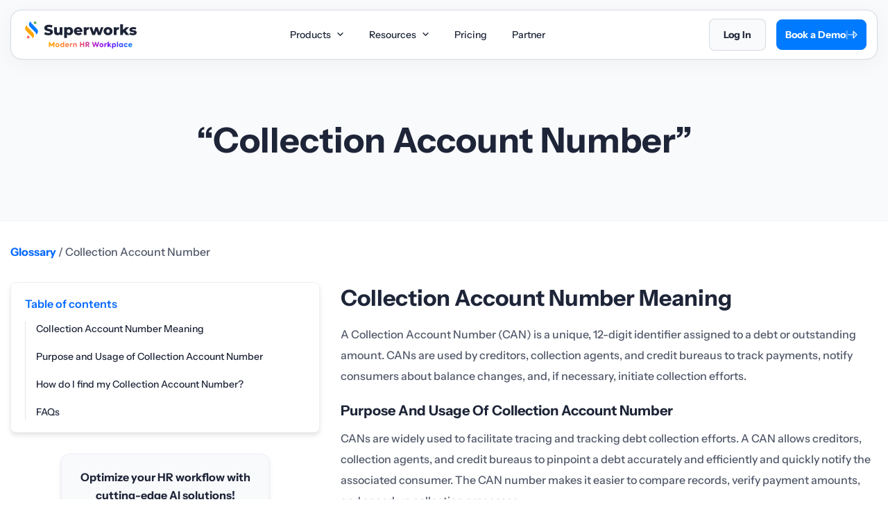

--- FILE ---
content_type: text/html; charset=UTF-8
request_url: https://superworks.com/glossary/collection-account-number/
body_size: 25074
content:
<!doctype html>
<html lang="en-US" prefix="og: https://ogp.me/ns#" >
<head><meta charset="UTF-8" /><script>if(navigator.userAgent.match(/MSIE|Internet Explorer/i)||navigator.userAgent.match(/Trident\/7\..*?rv:11/i)){var href=document.location.href;if(!href.match(/[?&]nowprocket/)){if(href.indexOf("?")==-1){if(href.indexOf("#")==-1){document.location.href=href+"?nowprocket=1"}else{document.location.href=href.replace("#","?nowprocket=1#")}}else{if(href.indexOf("#")==-1){document.location.href=href+"&nowprocket=1"}else{document.location.href=href.replace("#","&nowprocket=1#")}}}}</script><script>(()=>{class RocketLazyLoadScripts{constructor(){this.v="2.0.4",this.userEvents=["keydown","keyup","mousedown","mouseup","mousemove","mouseover","mouseout","touchmove","touchstart","touchend","touchcancel","wheel","click","dblclick","input"],this.attributeEvents=["onblur","onclick","oncontextmenu","ondblclick","onfocus","onmousedown","onmouseenter","onmouseleave","onmousemove","onmouseout","onmouseover","onmouseup","onmousewheel","onscroll","onsubmit"]}async t(){this.i(),this.o(),/iP(ad|hone)/.test(navigator.userAgent)&&this.h(),this.u(),this.l(this),this.m(),this.k(this),this.p(this),this._(),await Promise.all([this.R(),this.L()]),this.lastBreath=Date.now(),this.S(this),this.P(),this.D(),this.O(),this.M(),await this.C(this.delayedScripts.normal),await this.C(this.delayedScripts.defer),await this.C(this.delayedScripts.async),await this.T(),await this.F(),await this.j(),await this.A(),window.dispatchEvent(new Event("rocket-allScriptsLoaded")),this.everythingLoaded=!0,this.lastTouchEnd&&await new Promise(t=>setTimeout(t,500-Date.now()+this.lastTouchEnd)),this.I(),this.H(),this.U(),this.W()}i(){this.CSPIssue=sessionStorage.getItem("rocketCSPIssue"),document.addEventListener("securitypolicyviolation",t=>{this.CSPIssue||"script-src-elem"!==t.violatedDirective||"data"!==t.blockedURI||(this.CSPIssue=!0,sessionStorage.setItem("rocketCSPIssue",!0))},{isRocket:!0})}o(){window.addEventListener("pageshow",t=>{this.persisted=t.persisted,this.realWindowLoadedFired=!0},{isRocket:!0}),window.addEventListener("pagehide",()=>{this.onFirstUserAction=null},{isRocket:!0})}h(){let t;function e(e){t=e}window.addEventListener("touchstart",e,{isRocket:!0}),window.addEventListener("touchend",function i(o){o.changedTouches[0]&&t.changedTouches[0]&&Math.abs(o.changedTouches[0].pageX-t.changedTouches[0].pageX)<10&&Math.abs(o.changedTouches[0].pageY-t.changedTouches[0].pageY)<10&&o.timeStamp-t.timeStamp<200&&(window.removeEventListener("touchstart",e,{isRocket:!0}),window.removeEventListener("touchend",i,{isRocket:!0}),"INPUT"===o.target.tagName&&"text"===o.target.type||(o.target.dispatchEvent(new TouchEvent("touchend",{target:o.target,bubbles:!0})),o.target.dispatchEvent(new MouseEvent("mouseover",{target:o.target,bubbles:!0})),o.target.dispatchEvent(new PointerEvent("click",{target:o.target,bubbles:!0,cancelable:!0,detail:1,clientX:o.changedTouches[0].clientX,clientY:o.changedTouches[0].clientY})),event.preventDefault()))},{isRocket:!0})}q(t){this.userActionTriggered||("mousemove"!==t.type||this.firstMousemoveIgnored?"keyup"===t.type||"mouseover"===t.type||"mouseout"===t.type||(this.userActionTriggered=!0,this.onFirstUserAction&&this.onFirstUserAction()):this.firstMousemoveIgnored=!0),"click"===t.type&&t.preventDefault(),t.stopPropagation(),t.stopImmediatePropagation(),"touchstart"===this.lastEvent&&"touchend"===t.type&&(this.lastTouchEnd=Date.now()),"click"===t.type&&(this.lastTouchEnd=0),this.lastEvent=t.type,t.composedPath&&t.composedPath()[0].getRootNode()instanceof ShadowRoot&&(t.rocketTarget=t.composedPath()[0]),this.savedUserEvents.push(t)}u(){this.savedUserEvents=[],this.userEventHandler=this.q.bind(this),this.userEvents.forEach(t=>window.addEventListener(t,this.userEventHandler,{passive:!1,isRocket:!0})),document.addEventListener("visibilitychange",this.userEventHandler,{isRocket:!0})}U(){this.userEvents.forEach(t=>window.removeEventListener(t,this.userEventHandler,{passive:!1,isRocket:!0})),document.removeEventListener("visibilitychange",this.userEventHandler,{isRocket:!0}),this.savedUserEvents.forEach(t=>{(t.rocketTarget||t.target).dispatchEvent(new window[t.constructor.name](t.type,t))})}m(){const t="return false",e=Array.from(this.attributeEvents,t=>"data-rocket-"+t),i="["+this.attributeEvents.join("],[")+"]",o="[data-rocket-"+this.attributeEvents.join("],[data-rocket-")+"]",s=(e,i,o)=>{o&&o!==t&&(e.setAttribute("data-rocket-"+i,o),e["rocket"+i]=new Function("event",o),e.setAttribute(i,t))};new MutationObserver(t=>{for(const n of t)"attributes"===n.type&&(n.attributeName.startsWith("data-rocket-")||this.everythingLoaded?n.attributeName.startsWith("data-rocket-")&&this.everythingLoaded&&this.N(n.target,n.attributeName.substring(12)):s(n.target,n.attributeName,n.target.getAttribute(n.attributeName))),"childList"===n.type&&n.addedNodes.forEach(t=>{if(t.nodeType===Node.ELEMENT_NODE)if(this.everythingLoaded)for(const i of[t,...t.querySelectorAll(o)])for(const t of i.getAttributeNames())e.includes(t)&&this.N(i,t.substring(12));else for(const e of[t,...t.querySelectorAll(i)])for(const t of e.getAttributeNames())this.attributeEvents.includes(t)&&s(e,t,e.getAttribute(t))})}).observe(document,{subtree:!0,childList:!0,attributeFilter:[...this.attributeEvents,...e]})}I(){this.attributeEvents.forEach(t=>{document.querySelectorAll("[data-rocket-"+t+"]").forEach(e=>{this.N(e,t)})})}N(t,e){const i=t.getAttribute("data-rocket-"+e);i&&(t.setAttribute(e,i),t.removeAttribute("data-rocket-"+e))}k(t){Object.defineProperty(HTMLElement.prototype,"onclick",{get(){return this.rocketonclick||null},set(e){this.rocketonclick=e,this.setAttribute(t.everythingLoaded?"onclick":"data-rocket-onclick","this.rocketonclick(event)")}})}S(t){function e(e,i){let o=e[i];e[i]=null,Object.defineProperty(e,i,{get:()=>o,set(s){t.everythingLoaded?o=s:e["rocket"+i]=o=s}})}e(document,"onreadystatechange"),e(window,"onload"),e(window,"onpageshow");try{Object.defineProperty(document,"readyState",{get:()=>t.rocketReadyState,set(e){t.rocketReadyState=e},configurable:!0}),document.readyState="loading"}catch(t){console.log("WPRocket DJE readyState conflict, bypassing")}}l(t){this.originalAddEventListener=EventTarget.prototype.addEventListener,this.originalRemoveEventListener=EventTarget.prototype.removeEventListener,this.savedEventListeners=[],EventTarget.prototype.addEventListener=function(e,i,o){o&&o.isRocket||!t.B(e,this)&&!t.userEvents.includes(e)||t.B(e,this)&&!t.userActionTriggered||e.startsWith("rocket-")||t.everythingLoaded?t.originalAddEventListener.call(this,e,i,o):(t.savedEventListeners.push({target:this,remove:!1,type:e,func:i,options:o}),"mouseenter"!==e&&"mouseleave"!==e||t.originalAddEventListener.call(this,e,t.savedUserEvents.push,o))},EventTarget.prototype.removeEventListener=function(e,i,o){o&&o.isRocket||!t.B(e,this)&&!t.userEvents.includes(e)||t.B(e,this)&&!t.userActionTriggered||e.startsWith("rocket-")||t.everythingLoaded?t.originalRemoveEventListener.call(this,e,i,o):t.savedEventListeners.push({target:this,remove:!0,type:e,func:i,options:o})}}J(t,e){this.savedEventListeners=this.savedEventListeners.filter(i=>{let o=i.type,s=i.target||window;return e!==o||t!==s||(this.B(o,s)&&(i.type="rocket-"+o),this.$(i),!1)})}H(){EventTarget.prototype.addEventListener=this.originalAddEventListener,EventTarget.prototype.removeEventListener=this.originalRemoveEventListener,this.savedEventListeners.forEach(t=>this.$(t))}$(t){t.remove?this.originalRemoveEventListener.call(t.target,t.type,t.func,t.options):this.originalAddEventListener.call(t.target,t.type,t.func,t.options)}p(t){let e;function i(e){return t.everythingLoaded?e:e.split(" ").map(t=>"load"===t||t.startsWith("load.")?"rocket-jquery-load":t).join(" ")}function o(o){function s(e){const s=o.fn[e];o.fn[e]=o.fn.init.prototype[e]=function(){return this[0]===window&&t.userActionTriggered&&("string"==typeof arguments[0]||arguments[0]instanceof String?arguments[0]=i(arguments[0]):"object"==typeof arguments[0]&&Object.keys(arguments[0]).forEach(t=>{const e=arguments[0][t];delete arguments[0][t],arguments[0][i(t)]=e})),s.apply(this,arguments),this}}if(o&&o.fn&&!t.allJQueries.includes(o)){const e={DOMContentLoaded:[],"rocket-DOMContentLoaded":[]};for(const t in e)document.addEventListener(t,()=>{e[t].forEach(t=>t())},{isRocket:!0});o.fn.ready=o.fn.init.prototype.ready=function(i){function s(){parseInt(o.fn.jquery)>2?setTimeout(()=>i.bind(document)(o)):i.bind(document)(o)}return"function"==typeof i&&(t.realDomReadyFired?!t.userActionTriggered||t.fauxDomReadyFired?s():e["rocket-DOMContentLoaded"].push(s):e.DOMContentLoaded.push(s)),o([])},s("on"),s("one"),s("off"),t.allJQueries.push(o)}e=o}t.allJQueries=[],o(window.jQuery),Object.defineProperty(window,"jQuery",{get:()=>e,set(t){o(t)}})}P(){const t=new Map;document.write=document.writeln=function(e){const i=document.currentScript,o=document.createRange(),s=i.parentElement;let n=t.get(i);void 0===n&&(n=i.nextSibling,t.set(i,n));const c=document.createDocumentFragment();o.setStart(c,0),c.appendChild(o.createContextualFragment(e)),s.insertBefore(c,n)}}async R(){return new Promise(t=>{this.userActionTriggered?t():this.onFirstUserAction=t})}async L(){return new Promise(t=>{document.addEventListener("DOMContentLoaded",()=>{this.realDomReadyFired=!0,t()},{isRocket:!0})})}async j(){return this.realWindowLoadedFired?Promise.resolve():new Promise(t=>{window.addEventListener("load",t,{isRocket:!0})})}M(){this.pendingScripts=[];this.scriptsMutationObserver=new MutationObserver(t=>{for(const e of t)e.addedNodes.forEach(t=>{"SCRIPT"!==t.tagName||t.noModule||t.isWPRocket||this.pendingScripts.push({script:t,promise:new Promise(e=>{const i=()=>{const i=this.pendingScripts.findIndex(e=>e.script===t);i>=0&&this.pendingScripts.splice(i,1),e()};t.addEventListener("load",i,{isRocket:!0}),t.addEventListener("error",i,{isRocket:!0}),setTimeout(i,1e3)})})})}),this.scriptsMutationObserver.observe(document,{childList:!0,subtree:!0})}async F(){await this.X(),this.pendingScripts.length?(await this.pendingScripts[0].promise,await this.F()):this.scriptsMutationObserver.disconnect()}D(){this.delayedScripts={normal:[],async:[],defer:[]},document.querySelectorAll("script[type$=rocketlazyloadscript]").forEach(t=>{t.hasAttribute("data-rocket-src")?t.hasAttribute("async")&&!1!==t.async?this.delayedScripts.async.push(t):t.hasAttribute("defer")&&!1!==t.defer||"module"===t.getAttribute("data-rocket-type")?this.delayedScripts.defer.push(t):this.delayedScripts.normal.push(t):this.delayedScripts.normal.push(t)})}async _(){await this.L();let t=[];document.querySelectorAll("script[type$=rocketlazyloadscript][data-rocket-src]").forEach(e=>{let i=e.getAttribute("data-rocket-src");if(i&&!i.startsWith("data:")){i.startsWith("//")&&(i=location.protocol+i);try{const o=new URL(i).origin;o!==location.origin&&t.push({src:o,crossOrigin:e.crossOrigin||"module"===e.getAttribute("data-rocket-type")})}catch(t){}}}),t=[...new Map(t.map(t=>[JSON.stringify(t),t])).values()],this.Y(t,"preconnect")}async G(t){if(await this.K(),!0!==t.noModule||!("noModule"in HTMLScriptElement.prototype))return new Promise(e=>{let i;function o(){(i||t).setAttribute("data-rocket-status","executed"),e()}try{if(navigator.userAgent.includes("Firefox/")||""===navigator.vendor||this.CSPIssue)i=document.createElement("script"),[...t.attributes].forEach(t=>{let e=t.nodeName;"type"!==e&&("data-rocket-type"===e&&(e="type"),"data-rocket-src"===e&&(e="src"),i.setAttribute(e,t.nodeValue))}),t.text&&(i.text=t.text),t.nonce&&(i.nonce=t.nonce),i.hasAttribute("src")?(i.addEventListener("load",o,{isRocket:!0}),i.addEventListener("error",()=>{i.setAttribute("data-rocket-status","failed-network"),e()},{isRocket:!0}),setTimeout(()=>{i.isConnected||e()},1)):(i.text=t.text,o()),i.isWPRocket=!0,t.parentNode.replaceChild(i,t);else{const i=t.getAttribute("data-rocket-type"),s=t.getAttribute("data-rocket-src");i?(t.type=i,t.removeAttribute("data-rocket-type")):t.removeAttribute("type"),t.addEventListener("load",o,{isRocket:!0}),t.addEventListener("error",i=>{this.CSPIssue&&i.target.src.startsWith("data:")?(console.log("WPRocket: CSP fallback activated"),t.removeAttribute("src"),this.G(t).then(e)):(t.setAttribute("data-rocket-status","failed-network"),e())},{isRocket:!0}),s?(t.fetchPriority="high",t.removeAttribute("data-rocket-src"),t.src=s):t.src="data:text/javascript;base64,"+window.btoa(unescape(encodeURIComponent(t.text)))}}catch(i){t.setAttribute("data-rocket-status","failed-transform"),e()}});t.setAttribute("data-rocket-status","skipped")}async C(t){const e=t.shift();return e?(e.isConnected&&await this.G(e),this.C(t)):Promise.resolve()}O(){this.Y([...this.delayedScripts.normal,...this.delayedScripts.defer,...this.delayedScripts.async],"preload")}Y(t,e){this.trash=this.trash||[];let i=!0;var o=document.createDocumentFragment();t.forEach(t=>{const s=t.getAttribute&&t.getAttribute("data-rocket-src")||t.src;if(s&&!s.startsWith("data:")){const n=document.createElement("link");n.href=s,n.rel=e,"preconnect"!==e&&(n.as="script",n.fetchPriority=i?"high":"low"),t.getAttribute&&"module"===t.getAttribute("data-rocket-type")&&(n.crossOrigin=!0),t.crossOrigin&&(n.crossOrigin=t.crossOrigin),t.integrity&&(n.integrity=t.integrity),t.nonce&&(n.nonce=t.nonce),o.appendChild(n),this.trash.push(n),i=!1}}),document.head.appendChild(o)}W(){this.trash.forEach(t=>t.remove())}async T(){try{document.readyState="interactive"}catch(t){}this.fauxDomReadyFired=!0;try{await this.K(),this.J(document,"readystatechange"),document.dispatchEvent(new Event("rocket-readystatechange")),await this.K(),document.rocketonreadystatechange&&document.rocketonreadystatechange(),await this.K(),this.J(document,"DOMContentLoaded"),document.dispatchEvent(new Event("rocket-DOMContentLoaded")),await this.K(),this.J(window,"DOMContentLoaded"),window.dispatchEvent(new Event("rocket-DOMContentLoaded"))}catch(t){console.error(t)}}async A(){try{document.readyState="complete"}catch(t){}try{await this.K(),this.J(document,"readystatechange"),document.dispatchEvent(new Event("rocket-readystatechange")),await this.K(),document.rocketonreadystatechange&&document.rocketonreadystatechange(),await this.K(),this.J(window,"load"),window.dispatchEvent(new Event("rocket-load")),await this.K(),window.rocketonload&&window.rocketonload(),await this.K(),this.allJQueries.forEach(t=>t(window).trigger("rocket-jquery-load")),await this.K(),this.J(window,"pageshow");const t=new Event("rocket-pageshow");t.persisted=this.persisted,window.dispatchEvent(t),await this.K(),window.rocketonpageshow&&window.rocketonpageshow({persisted:this.persisted})}catch(t){console.error(t)}}async K(){Date.now()-this.lastBreath>45&&(await this.X(),this.lastBreath=Date.now())}async X(){return document.hidden?new Promise(t=>setTimeout(t)):new Promise(t=>requestAnimationFrame(t))}B(t,e){return e===document&&"readystatechange"===t||(e===document&&"DOMContentLoaded"===t||(e===window&&"DOMContentLoaded"===t||(e===window&&"load"===t||e===window&&"pageshow"===t)))}static run(){(new RocketLazyLoadScripts).t()}}RocketLazyLoadScripts.run()})();</script>
	
    <meta http-equiv="X-UA-Compatible" content="IE=edge">
	<meta name="viewport" content="width=device-width, initial-scale=1" />
    <script type="rocketlazyloadscript" data-rocket-type="text/javascript">
        (function(c,l,a,r,i,t,y){
            c[a]=c[a]||function(){(c[a].q=c[a].q||[]).push(arguments)};
            t=l.createElement(r);t.async=1;t.src="https://www.clarity.ms/tag/"+i;
            y=l.getElementsByTagName(r)[0];y.parentNode.insertBefore(t,y);
        })(window, document, "clarity", "script", "hmtg4nmml2");
    </script>  
                    <script type="application/ld+json">
                {
                    "@context": "https://schema.org/", 
                    "@type": "Product", 
                    "name": "Collection Account Number",
                    "brand": {
                        "@type": "Brand",
                        "name": "Superworks"
                    },
                    "aggregateRating": {
                        "@type": "AggregateRating",
                        "ratingValue": "5",
                        "ratingCount": "111",
                        "reviewCount": "1"
                    }
                }
                </script> 
                    <script type="rocketlazyloadscript">(function(w,d,s,l,i){w[l]=w[l]||[];w[l].push({'gtm.start':
    new Date().getTime(),event:'gtm.js'});var f=d.getElementsByTagName(s)[0],
    j=d.createElement(s),dl=l!='dataLayer'?'&l='+l:'';j.async=true;j.src=
    'https://www.googletagmanager.com/gtm.js?id='+i+dl;f.parentNode.insertBefore(j,f);
    })(window,document,'script','dataLayer','GTM-TTGTJZM3');</script>
		<style>img:is([sizes="auto" i], [sizes^="auto," i]) { contain-intrinsic-size: 3000px 1500px }</style>
	<!-- Google tag (gtag.js) consent mode dataLayer added by Site Kit -->
<script type="rocketlazyloadscript" id="google_gtagjs-js-consent-mode-data-layer">
window.dataLayer = window.dataLayer || [];function gtag(){dataLayer.push(arguments);}
gtag('consent', 'default', {"ad_personalization":"denied","ad_storage":"denied","ad_user_data":"denied","analytics_storage":"denied","functionality_storage":"denied","security_storage":"denied","personalization_storage":"denied","region":["AT","BE","BG","CH","CY","CZ","DE","DK","EE","ES","FI","FR","GB","GR","HR","HU","IE","IS","IT","LI","LT","LU","LV","MT","NL","NO","PL","PT","RO","SE","SI","SK"],"wait_for_update":500});
window._googlesitekitConsentCategoryMap = {"statistics":["analytics_storage"],"marketing":["ad_storage","ad_user_data","ad_personalization"],"functional":["functionality_storage","security_storage"],"preferences":["personalization_storage"]};
window._googlesitekitConsents = {"ad_personalization":"denied","ad_storage":"denied","ad_user_data":"denied","analytics_storage":"denied","functionality_storage":"denied","security_storage":"denied","personalization_storage":"denied","region":["AT","BE","BG","CH","CY","CZ","DE","DK","EE","ES","FI","FR","GB","GR","HR","HU","IE","IS","IT","LI","LT","LU","LV","MT","NL","NO","PL","PT","RO","SE","SI","SK"],"wait_for_update":500};
</script>
<!-- End Google tag (gtag.js) consent mode dataLayer added by Site Kit -->

<!-- Search Engine Optimization by Rank Math - https://rankmath.com/ -->
<title>What is the Collection Account Number? - Superworks</title>
<meta name="description" content="Manage payments seamlessly with Collection Account Number. Simplify transactions &amp; track finances efficiently. Get started now!&quot;"/>
<meta name="robots" content="follow, index, max-snippet:-1, max-video-preview:-1, max-image-preview:large"/>
<link rel="canonical" href="https://superworks.com/glossary/collection-account-number/" />
<meta property="og:locale" content="en_US" />
<meta property="og:type" content="article" />
<meta property="og:title" content="What is the Collection Account Number? - Superworks" />
<meta property="og:description" content="Manage payments seamlessly with Collection Account Number. Simplify transactions &amp; track finances efficiently. Get started now!&quot;" />
<meta property="og:url" content="https://superworks.com/glossary/collection-account-number/" />
<meta property="og:site_name" content="Superworks" />
<meta property="og:updated_time" content="2023-09-27T06:53:30+00:00" />
<meta name="twitter:card" content="summary_large_image" />
<meta name="twitter:title" content="What is the Collection Account Number? - Superworks" />
<meta name="twitter:description" content="Manage payments seamlessly with Collection Account Number. Simplify transactions &amp; track finances efficiently. Get started now!&quot;" />
<meta name="twitter:site" content="@Developer" />
<meta name="twitter:creator" content="@Developer" />
<script type="application/ld+json" class="rank-math-schema">{"@context":"https://schema.org","@graph":[{"@type":"BreadcrumbList","@id":"https://superworks.com/glossary/collection-account-number/#breadcrumb","itemListElement":[{"@type":"ListItem","position":"1","item":{"@id":"https://superworks.com","name":"superworks"}},{"@type":"ListItem","position":"2","item":{"@id":"https://superworks.com/glossary/","name":"Glossary"}},{"@type":"ListItem","position":"3","item":{"@id":"https://superworks.com/glossary/collection-account-number/","name":"Collection Account Number"}}]}]}</script>
<!-- /Rank Math WordPress SEO plugin -->

<link rel='dns-prefetch' href='//www.googletagmanager.com' />
<link rel='dns-prefetch' href='//superworks.com' />

<link href='https://superworks.com' rel='preconnect' />
<link rel="alternate" type="application/rss+xml" title="Superworks &raquo; Stories Feed" href="https://superworks.com/web-stories/feed/"><link rel="preload" as="script" href="https://superworks.com/wp-content/themes/superwork/assets/js/glossary-list.js" />
<link rel="preload" as="script" href="https://superworks.com/wp-content/themes/superwork/assets/js/table-of-content.js" />
<style id='wp-emoji-styles-inline-css'>

	img.wp-smiley, img.emoji {
		display: inline !important;
		border: none !important;
		box-shadow: none !important;
		height: 1em !important;
		width: 1em !important;
		margin: 0 0.07em !important;
		vertical-align: -0.1em !important;
		background: none !important;
		padding: 0 !important;
	}
</style>
<style id='classic-theme-styles-inline-css'>
/*! This file is auto-generated */
.wp-block-button__link{color:#fff;background-color:#32373c;border-radius:9999px;box-shadow:none;text-decoration:none;padding:calc(.667em + 2px) calc(1.333em + 2px);font-size:1.125em}.wp-block-file__button{background:#32373c;color:#fff;text-decoration:none}
</style>
<script type="rocketlazyloadscript" data-rocket-src="https://superworks.com/wp-includes/js/jquery/jquery.min.js?ver=3.7.1" id="jquery-core-js"></script>
<script type="rocketlazyloadscript" data-rocket-src="https://superworks.com/wp-includes/js/jquery/jquery-migrate.min.js?ver=3.4.1" id="jquery-migrate-js" data-rocket-defer defer></script>

<!-- Google tag (gtag.js) snippet added by Site Kit -->
<!-- Google Analytics snippet added by Site Kit -->
<!-- Google Ads snippet added by Site Kit -->
<script type="rocketlazyloadscript" data-rocket-src="https://www.googletagmanager.com/gtag/js?id=GT-57SKDVH" id="google_gtagjs-js" async></script>
<script type="rocketlazyloadscript" id="google_gtagjs-js-after">
window.dataLayer = window.dataLayer || [];function gtag(){dataLayer.push(arguments);}
gtag("set","linker",{"domains":["superworks.com"]});
gtag("js", new Date());
gtag("set", "developer_id.dZTNiMT", true);
gtag("config", "GT-57SKDVH", {"googlesitekit_post_type":"glossary"});
gtag("config", "AW-11248304936");
 window._googlesitekit = window._googlesitekit || {}; window._googlesitekit.throttledEvents = []; window._googlesitekit.gtagEvent = (name, data) => { var key = JSON.stringify( { name, data } ); if ( !! window._googlesitekit.throttledEvents[ key ] ) { return; } window._googlesitekit.throttledEvents[ key ] = true; setTimeout( () => { delete window._googlesitekit.throttledEvents[ key ]; }, 5 ); gtag( "event", name, { ...data, event_source: "site-kit" } ); };
</script>
<script id="afp_script-js-extra">
var afp_vars = {"afp_nonce":"86e0ffb641","afp_ajax_url":"https:\/\/superworks.com\/wp-admin\/admin-ajax.php","career_title":"Collection Account Number"};
</script>
<script type="rocketlazyloadscript" data-minify="1" data-rocket-src="https://superworks.com/wp-content/cache/min/1/wp-content/themes/superwork/assets/js/ajax-filter-posts.js?ver=1768797655" id="afp_script-js" data-rocket-defer defer></script>
<meta name="generator" content="Site Kit by Google 1.165.0" /><meta name="generator" content="performance-lab 4.0.0; plugins: performant-translations">
<meta name="generator" content="performant-translations 1.2.0">

<!-- Google AdSense meta tags added by Site Kit -->
<meta name="google-adsense-platform-account" content="ca-host-pub-2644536267352236">
<meta name="google-adsense-platform-domain" content="sitekit.withgoogle.com">
<!-- End Google AdSense meta tags added by Site Kit -->
<link rel="icon" href="https://superworks.com/wp-content/uploads/2024/05/cropped-image-6-32x32.png" sizes="32x32" />
<link rel="icon" href="https://superworks.com/wp-content/uploads/2024/05/cropped-image-6-192x192.png" sizes="192x192" />
<link rel="apple-touch-icon" href="https://superworks.com/wp-content/uploads/2024/05/cropped-image-6-180x180.png" />
<meta name="msapplication-TileImage" content="https://superworks.com/wp-content/uploads/2024/05/cropped-image-6-270x270.png" />
		<style id="wp-custom-css">
			.page-template-page-career .sw_btn_comman_sec .btn_book_a_demo_sec span.link_weight {
    color: #fff;
}
.main_details_blog .sw_left_side_data .sw_all_data p img.alignnone.size-full.wp-image-176244 {
    width: 280px;
}
.g2_Reviews_sec img, .text_center.padding_top_20 img {
    max-width: 160px !important;
    width: 100%;
}
.page-template-page-career .sw_btn_comman_sec .btn_book_a_demo_sec:hover .link_weight {
    color: #007aff;
}
.page-id-167666 .new_header_wrap {
    background-color: #1E2538;
    z-index: 1;
}
p.no_credit_card_required {
    display: none;
}
.awards_rating-box {
    background-image: url(https://superworks.com/wp-content/uploads/2026/01/G2-Rate-Superworks.svg) !important;
    width: 133px !important;
}
footer .download_now li span.iso_wrap_sec {
    background-image: url(https://superworks.com/wp-content/uploads/2025/08/Certificates-Logos-superworks.webp) !important;
    width: 152px !important;
    height: 72px !important;
    background-position: unset !important;
}

@media(max-width:380px){
.superworks_header .logo_wrapper span.SW_wrap_sec {
    background-position: -900px -13px;
    width: 34px;
    height: 40px;
}
}		</style>
		<noscript><style id="rocket-lazyload-nojs-css">.rll-youtube-player, [data-lazy-src]{display:none !important;}</style></noscript>      <link rel="preload" href="https://superworks.com/wp-content/themes/superwork/assets/fonts/InstrumentSans-SemiBold.woff2" as="font" type="font/woff2" crossorigin="anonymous">
  <link rel="preload" href="https://superworks.com/wp-content/themes/superwork/assets/fonts/InstrumentSans-Bold.woff2" as="font" type="font/woff2" crossorigin="anonymous">
  <link rel="preload" href="https://superworks.com/wp-content/themes/superwork/assets/fonts/InstrumentSans-Medium.woff2" as="font" type="font/woff2" crossorigin="anonymous">
  <link rel="preload" href="https://superworks.com/wp-content/themes/superwork/assets/fonts/Degular-Bold.woff2" as="font" type="font/woff2" crossorigin="anonymous">
   
    <link data-minify="1" rel="preload" href="https://superworks.com/wp-content/cache/min/1/wp-content/themes/superwork/assets/css/single-glossary.css?ver=1768797656" as="style">
    <link data-minify="1" rel="stylesheet" href="https://superworks.com/wp-content/cache/min/1/wp-content/themes/superwork/assets/css/single-glossary.css?ver=1768797656">
    
    <link data-minify="1" rel="preload" href="https://superworks.com/wp-content/cache/min/1/wp-content/themes/superwork/assets/css/header-footer.css?ver=1768797655" as="style">
    <link data-minify="1" rel="stylesheet" href="https://superworks.com/wp-content/cache/min/1/wp-content/themes/superwork/assets/css/header-footer.css?ver=1768797655">
    <link data-minify="1" rel="preload" href="https://superworks.com/wp-content/cache/min/1/wp-content/themes/superwork/assets/css/all-popup.css?ver=1768797655" as="style">
    <link data-minify="1" rel="stylesheet" href="https://superworks.com/wp-content/cache/min/1/wp-content/themes/superwork/assets/css/all-popup.css?ver=1768797655">
    
        <link rel="preload" as="script" href="https://superworks.com/wp-content/themes/superwork/assets/js/owl-slider.js" />
<link rel="preload" as="script" href="https://superworks.com/wp-content/themes/superwork/assets/js/custom.js" />
<link rel="preload" as="script" href="https://superworks.com/wp-content/themes/superwork/assets/js/popup-timer.js" />
<link rel="preload" as="script" href="https://superworks.com/wp-content/themes/superwork/assets/js/jquery.min.js" />
  
<meta name="generator" content="WP Rocket 3.20.0.3" data-wpr-features="wpr_delay_js wpr_defer_js wpr_minify_js wpr_lazyload_images wpr_minify_css wpr_cdn wpr_preload_links wpr_desktop" /></head>
<body class="wp-singular glossary-template-default single single-glossary postid-28903 single-format-standard wp-embed-responsive wp-theme-superwork glossary_detail_page glossary_interlink_wrap">
<noscript><iframe src="https://www.googletagmanager.com/ns.html?id=GTM-TTGTJZM3" height="0" width="0" style="display:none;visibility:hidden"></iframe></noscript>
        <header data-rocket-location-hash="4ae9334b01663dc6855a1567fdd7ce7e" class="superworks_header new_header_wrap">
        <div data-rocket-location-hash="a52790e7afc5e36457c18fc9de1aa770" class="main_container d-flex justify_between new_header_wrap_container">
            <div data-rocket-location-hash="b01d7c333b9a7f1bcd8e492bab813672" class="left_side d-flex">
                                    <div class="logo_wrapper">
                        <a href="https://superworks.com" data-wpel-link="internal">
                            <img width="166" height="41" fetchpriority="high"
                                 src="data:image/svg+xml,%3Csvg%20xmlns='http://www.w3.org/2000/svg'%20viewBox='0%200%20166%2041'%3E%3C/svg%3E"
                                 alt="superworks logo"
                                 title="superworks logo" data-lazy-src="https://superworks.com/wp-content/uploads/2024/12/Superworks-Logo-1.svg" /><noscript><img width="166" height="41" fetchpriority="high"
                                 src="https://superworks.com/wp-content/uploads/2024/12/Superworks-Logo-1.svg"
                                 alt="superworks logo"
                                 title="superworks logo" /></noscript>
                            <p class="keyword_none">superworks logo</p>
                        </a>
                    </div>
                            </div>

                                                <a href="#" aria-label="Book Demo" class="Book_demo_btn mobile_view" id="mobile_book_demo">
                        Book a Demo                    </a>
                            
            <div data-rocket-location-hash="fa0a6d1d4b667e7418d3f060257b5b93" class="menu_wrapper">
                <nav>
                    <div class="nav-mobile"><a id="nav-toggle" class=""><span></span></a></div>
                    <div class="main_menu_list" id="navMenus">
                        <ul class="menu_list d-flex" id="navMenus"><li class='dropdown'><a aria-label="Aria Label of Mega Menu" href="#">Products<img class='arrow_top_wrap' width='11' height='11' src='https://superworks.com/wp-content/uploads/2025/06/DropArrowIcon.svg' alt='arrow top'></a>
<div class='dropdown-content'>
									<div class='all_products_column'>

<div class='d-flex mb-10'>
<div class="column">					
        <a aria-label="Aria Label of Mega Menu" href="https://superworks.com/hrms-software/" data-wpel-link="internal">
            <div class="products_name d-flex"><span class="menu-icon super-hrms"></span>
            <p class="pro_name font_wrap_Semibold">Super HRMS</p>
            </div>
            <p class="producats_details font_wrap_Medium">Simplify HR operations to build a stronger organization.</p>
</a></div>
<div class="column">					
        <a aria-label="Aria Label of Mega Menu" href="https://superworks.com/payroll-software/" data-wpel-link="internal">
            <div class="products_name d-flex"><span class="menu-icon super-payroll"></span>
            <p class="pro_name font_wrap_Semibold">Super Payroll</p>
            </div>
            <p class="producats_details font_wrap_Medium">Automate payroll for quick and accurate processing.</p>
</a></div>
<div class="column">					
        <a aria-label="Aria Label of Mega Menu" href="https://superworks.com/applicant-tracking-systems/" data-wpel-link="internal">
            <div class="products_name d-flex"><span class="menu-icon super-ats"></span>
            <p class="pro_name font_wrap_Semibold">Super ATS</p>
            </div>
            <p class="producats_details font_wrap_Medium">Hire faster with simplified approach, easy integration &#038; custom workflows.</p>
</a></div>
<div class="column">					
        <a aria-label="Aria Label of Mega Menu" href="https://superworks.com/chatting-software/" data-wpel-link="internal">
            <div class="products_name d-flex"><span class="menu-icon super-chat"></span>
            <p class="pro_name font_wrap_Semibold">Super Chat</p>
            </div>
            <p class="producats_details font_wrap_Medium">Facilitate quick and autonomous team communication.</p>
</a></div>
<div class="column">					
        <a aria-label="Aria Label of Mega Menu" href="https://superworks.com/survey-tool/" data-wpel-link="internal">
            <div class="products_name d-flex"><span class="menu-icon super-survey"></span>
            <p class="pro_name font_wrap_Semibold">Super Survey</p>
            </div>
            <p class="producats_details font_wrap_Medium">Run surveys, get honest feedback &#038; use responses for decisions.</p>
</a></div>
<div class="column">					
        <a aria-label="Aria Label of Mega Menu" href="https://superworks.com/project-management-software/" data-wpel-link="internal">
            <div class="products_name d-flex"><span class="menu-icon super-project"></span>
            <p class="pro_name font_wrap_Semibold">Super Project</p>
            </div>
            <p class="producats_details font_wrap_Medium">Monitor and document employee work with an intuitive PMS.</p>
</a></div>
<div class="column">					
        <a aria-label="Aria Label of Mega Menu" href="https://superworks.com/asset-management-software/" data-wpel-link="internal">
            <div class="products_name d-flex"><span class="menu-icon super-asset"></span>
            <p class="pro_name font_wrap_Semibold">Super Asset</p>
            </div>
            <p class="producats_details font_wrap_Medium">Total control over your assets — track, manage, and optimize with ease</p>
</a></div>
<div class="column">					
        <a aria-label="Aria Label of Mega Menu" href="https://superworks.com/employee-monitoring-software/" data-wpel-link="internal">
            <div class="products_name d-flex"><span class="menu-icon super-track"></span>
            <p class="pro_name font_wrap_Semibold">Super Track</p>
            </div>
            <p class="producats_details font_wrap_Medium">Real-time work diary that helps you improve productivity!</p>
</a></div>
<div class="column">					
        <a aria-label="Aria Label of Mega Menu" href="https://superworks.com/performance-management-tool/" data-wpel-link="internal">
            <div class="products_name d-flex"><span class="menu-icon super-performance"></span>
            <p class="pro_name font_wrap_Semibold">Super Performance</p>
            </div>
            <p class="producats_details font_wrap_Medium">Streamline evaluations &#038; act on insights with smart performance tracking.</p>
</a></div>
<div class="column">					
        <a aria-label="Aria Label of Mega Menu" href="https://superworks.com/field-force-management-software/" data-wpel-link="internal">
            <div class="products_name d-flex"><span class="menu-icon super-field-force"></span>
            <p class="pro_name font_wrap_Semibold">Super Field Force</p>
            </div>
            <p class="producats_details font_wrap_Medium">Automate your team with smart field force management.</p>
</a></div>
<div class="column">					
        <a aria-label="Aria Label of Mega Menu" href="https://superworks.com/workforce-management-software/" data-wpel-link="internal">
            <div class="products_name d-flex"><span class="menu-icon workforce-management-software"></span>
            <p class="pro_name font_wrap_Semibold">Workforce Management Software</p>
            </div>
            <p class="producats_details font_wrap_Medium">Boost operations and grow your business with the right tool.</p>
</a></div>
<div class="column">					
        <a aria-label="Aria Label of Mega Menu" href="https://superworks.com/contract-labour-management-system/" data-wpel-link="internal">
            <div class="products_name d-flex"><span class="menu-icon contract-labour-management-system"></span>
            <p class="pro_name font_wrap_Semibold">Contract Labour Management System</p>
            </div>
            <p class="producats_details font_wrap_Medium">Manage your contract workforce, reduce risks, and stay fully compliant.</p>
</a></div>
</div></p>
	
							</div>
				</div>
</li>
<li class='dropdown'><a aria-label="Aria Label of Mega Menu" href="#">Resources<img class='arrow_top_wrap' width='11' height='11' src='https://superworks.com/wp-content/uploads/2025/06/DropArrowIcon.svg' alt='arrow top'></a>
<div class='dropdown-content'>
									<div class='all_products_column'>

<div class='d-flex mb-10'>
<div class="column">					
        <a aria-label="Aria Label of Mega Menu" href="https://superworks.com/blog/" data-wpel-link="internal">
            <div class="products_name d-flex">
            <p class="pro_name font_wrap_Semibold">Blogs</p>
            </div>
            <p class="producats_details font_wrap_Medium">Stay up-to-date on industry trends, developments, and insights!</p>
</a></div>
<div class="column">					
        <a aria-label="Aria Label of Mega Menu" href="https://superworks.com/hr-toolkit/" data-wpel-link="internal">
            <div class="products_name d-flex">
            <p class="pro_name font_wrap_Semibold">HR Toolkit</p>
            </div>
            <p class="producats_details font_wrap_Medium">Simplify your HR processes with ready-to-use letters and templates</p>
</a></div>
<div class="column">					
        <a aria-label="Aria Label of Mega Menu" href="https://superworks.com/hr-template/" data-wpel-link="internal">
            <div class="products_name d-flex">
            <p class="pro_name font_wrap_Semibold">HR Templates</p>
            </div>
            <p class="producats_details font_wrap_Medium">Uncover business efficiency with accessible free HR templates.</p>
</a></div>
<div class="column">					
        <a aria-label="Aria Label of Mega Menu" href="https://superworks.com/hr-checklist/" data-wpel-link="internal">
            <div class="products_name d-flex">
            <p class="pro_name font_wrap_Semibold">HR Checklist</p>
            </div>
            <p class="producats_details font_wrap_Medium">Optimize HR tasks with Superworks free HR checklist download.</p>
</a></div>
<div class="column">					
        <a aria-label="Aria Label of Mega Menu" href="https://superworks.com/ebooks/" data-wpel-link="internal">
            <div class="products_name d-flex">
            <p class="pro_name font_wrap_Semibold">E-Books</p>
            </div>
            <p class="producats_details font_wrap_Medium">A to Z , HR encyclopedia , free ebooks to know more.</p>
</a></div>
<div class="column">					
        <a aria-label="Aria Label of Mega Menu" href="https://superworks.com/job-descriptions/" data-wpel-link="internal">
            <div class="products_name d-flex">
            <p class="pro_name font_wrap_Semibold">Job Descriptions</p>
            </div>
            <p class="producats_details font_wrap_Medium">Attract top talent for your company with rich and clear job descriptions</p>
</a></div>
<div class="column">					
        <a aria-label="Aria Label of Mega Menu" href="https://superworks.com/interview-questions/" data-wpel-link="internal">
            <div class="products_name d-flex">
            <p class="pro_name font_wrap_Semibold">Interview Questions</p>
            </div>
            <p class="producats_details font_wrap_Medium">Essential Interview Answers That Impress Hiring Managers.</p>
</a></div>
<div class="column">					
        <a aria-label="Aria Label of Mega Menu" href="https://superworks.com/holiday-list-2025/" data-wpel-link="internal">
            <div class="products_name d-flex">
            <p class="pro_name font_wrap_Semibold">Holiday 2025</p>
            </div>
            <p class="producats_details font_wrap_Medium">Access the list of upcoming holidays in 2025 &#038; plan them well!</p>
</a></div>
<div class="column">					
        <a aria-label="Aria Label of Mega Menu" href="https://superworks.com/holiday/" data-wpel-link="internal">
            <div class="products_name d-flex">
            <p class="pro_name font_wrap_Semibold">Holiday 2024</p>
            </div>
            <p class="producats_details font_wrap_Medium">State-wise holidays in India 2024 — plan and celebrate easily.</p>
</a></div>
<div class="column">					
        <a aria-label="Aria Label of Mega Menu" href="https://superworks.com/payroll-calculator/" data-wpel-link="internal">
            <div class="products_name d-flex">
            <p class="pro_name font_wrap_Semibold">Calculators</p>
            </div>
            <p class="producats_details font_wrap_Medium">Get payroll accuracy with easy-to-use calculators.</p>
</a></div>
<div class="column">					
        <a aria-label="Aria Label of Mega Menu" href="https://superworks.com/payslip-template/" data-wpel-link="internal">
            <div class="products_name d-flex">
            <p class="pro_name font_wrap_Semibold">Payslip Template</p>
            </div>
            <p class="producats_details font_wrap_Medium">Include all salary components with the right payslip template.</p>
</a></div>
<div class="column">					
        <a aria-label="Aria Label of Mega Menu" href="https://superworks.com/glossary/" data-wpel-link="internal">
            <div class="products_name d-flex">
            <p class="pro_name font_wrap_Semibold">Glossary</p>
            </div>
            <p class="producats_details font_wrap_Medium">Learn the meaning of each and every term with ease.</p>
</a></div>
<div class="column">					
        <a aria-label="Aria Label of Mega Menu" href="https://superworks.com/testimonials/" data-wpel-link="internal">
            <div class="products_name d-flex">
            <p class="pro_name font_wrap_Semibold">Testimonial</p>
            </div>
            <p class="producats_details font_wrap_Medium">See the difference we’ve made – get inspired by real stories.</p>
</a></div>
<div class="column">					
        <a aria-label="Aria Label of Mega Menu" href="https://superworks.com/before-after/" data-wpel-link="internal">
            <div class="products_name d-flex">
            <p class="pro_name font_wrap_Semibold">Before/After</p>
            </div>
            <p class="producats_details font_wrap_Medium">Changing how things work for better efficiency and success.</p>
</a></div>
<div class="column">					
        <a aria-label="Aria Label of Mega Menu" href="https://superworks.com/white-paper/" data-wpel-link="internal">
            <div class="products_name d-flex">
            <p class="pro_name font_wrap_Semibold">White Paper</p>
            </div>
            <p class="producats_details font_wrap_Medium">Transform Your Business with Expert White Paper Analysis.</p>
</a></div>
<div class="column">					
        <a aria-label="Aria Label of Mega Menu" href="https://superworks.com/blogs/kpis-library/" data-wpel-link="internal">
            <div class="products_name d-flex">
            <p class="pro_name font_wrap_Semibold">KPIs Library</p>
            </div>
            <p class="producats_details font_wrap_Medium">Data-Driven Decisions with Customized KPIs for Your Business.</p>
</a></div>
<div class="column">					
        <a aria-label="Aria Label of Mega Menu" href="https://superworks.com/blogs/okr-examples/" data-wpel-link="internal">
            <div class="products_name d-flex">
            <p class="pro_name font_wrap_Semibold">OKR Examples</p>
            </div>
            <p class="producats_details font_wrap_Medium">Check out OKR examples that boost growth and success.</p>
</a></div>
<div class="column">					
        <a aria-label="Aria Label of Mega Menu" href="https://superworks.com/business-podcast/" data-wpel-link="internal">
            <div class="products_name d-flex">
            <p class="pro_name font_wrap_Semibold">Business Podcast</p>
            </div>
            <p class="producats_details font_wrap_Medium">Watch all the latest episodes of our business podcasts &#038; gain experts’ insights</p>
</a></div>
</div></p>
	
							</div>
				</div>
</li>
<li class='dropdown'><a aria-label="Aria Label of Mega Menu" href="https://superworks.com/pricing/" data-wpel-link="internal">Pricing<img class='arrow_top_wrap' width='11' height='11' src='https://superworks.com/wp-content/uploads/2025/06/DropArrowIcon.svg' alt='arrow top'></a></li>
<li class='dropdown'><a aria-label="Aria Label of Mega Menu" href="https://superworks.com/partner-with-us/" data-wpel-link="internal">Partner<img class='arrow_top_wrap' width='11' height='11' src='https://superworks.com/wp-content/uploads/2025/06/DropArrowIcon.svg' alt='arrow top'></a></li>
</ul>                        <div class="mobile_login mobile_view">
                            <div class="d-flex">
                                                                    <div class="Log_in">
                                        <a class="font_wrap_Bold" aria-label="Login" href="https://account.superworks.com/login/" data-wpel-link="external" rel="noopener noreferrer">
                                            Log In                                        </a>
                                    </div>
                                    <button class="Book_demo_btn">
                                        Book a Demo                                    </button>
                                                            </div>
                        </div>
                    </div>
                </nav>
            </div>

            <div data-rocket-location-hash="9a6e9a3d5e83877ed678bddf75d410f6" class="right_side d-flex align_center">
                                                            <div class="Log_in">
                            <a class="font_wrap_Bold" aria-label="Login" href="https://account.superworks.com/login/" data-wpel-link="external" rel="noopener noreferrer">
                                Log In                            </a>
                        </div>
                        <button class="Book_demo_btn" id="book_demo">
                            Book a Demo <span class="sw_arrow_top_line">|</span>
                                <img width="14" height="12" fetchpriority="high" src="data:image/svg+xml,%3Csvg%20xmlns='http://www.w3.org/2000/svg'%20viewBox='0%200%2014%2012'%3E%3C/svg%3E" alt="Arrow Icon" data-lazy-src="https://superworks.com/wp-content/uploads/2025/05/arrow-white.svg"><noscript><img width="14" height="12" fetchpriority="high" src="https://superworks.com/wp-content/uploads/2025/05/arrow-white.svg" alt="Arrow Icon"></noscript>                        </button>
                                                </div>
        </div>

        		<div data-rocket-location-hash="e7346b2e3357560efd81d3f92bab61c8" id="overlay"></div>
    <div data-rocket-location-hash="e47e84823b7bd5f3b531ff2399176a40" id="popup" class="book_demo_popup">
        <div data-rocket-location-hash="6dcdf5caaa65d57acf6c46feabb02484" class="SW_modal_popup desktop_dipaly">
            <div class="SW_modal_left_content">
                                                            <div class="title_image_sec">
                            <img width="164" height="41" src="https://superworks.com/wp-content/uploads/2024/10/Superworks.svg" alt="Superworks"
                                title="superworks logo">
                            <p class="sub_title_wrap font_wrap_Bold">An all-in-one business management solution for all your business needs!</p>
                            <p class="sub_title_text">Book a free demo to know more!</p>
                        </div>
                        <div class="work_points_section">
                            <ul>
                                                                                                                <li>
                                                <img width="22" height="22" src="data:image/svg+xml,%3Csvg%20xmlns='http://www.w3.org/2000/svg'%20viewBox='0%200%2022%2022'%3E%3C/svg%3E" alt="Check Arrow" data-lazy-src="https://superworks.com/wp-content/uploads/2024/10/check_icon-left.svg"><noscript><img width="22" height="22" src="https://superworks.com/wp-content/uploads/2024/10/check_icon-left.svg" alt="Check Arrow"></noscript>
                                                <p class="sub_title_text">Built to scale with your business.</p>
                                            </li>
                                                                                <li>
                                                <img width="22" height="22" src="data:image/svg+xml,%3Csvg%20xmlns='http://www.w3.org/2000/svg'%20viewBox='0%200%2022%2022'%3E%3C/svg%3E" alt="Check Arrow" data-lazy-src="https://superworks.com/wp-content/uploads/2024/10/check_icon-left.svg"><noscript><img width="22" height="22" src="https://superworks.com/wp-content/uploads/2024/10/check_icon-left.svg" alt="Check Arrow"></noscript>
                                                <p class="sub_title_text">AI-powered solution to automate workflow.</p>
                                            </li>
                                                                                <li>
                                                <img width="22" height="22" src="data:image/svg+xml,%3Csvg%20xmlns='http://www.w3.org/2000/svg'%20viewBox='0%200%2022%2022'%3E%3C/svg%3E" alt="Check Arrow" data-lazy-src="https://superworks.com/wp-content/uploads/2024/10/check_icon-left.svg"><noscript><img width="22" height="22" src="https://superworks.com/wp-content/uploads/2024/10/check_icon-left.svg" alt="Check Arrow"></noscript>
                                                <p class="sub_title_text">Cost-effective for growing businesses.</p>
                                            </li>
                                                                                                </ul>
                        </div>
                        <div class="SW_logo_sec">
                                <div class="partner_img_sec">
                                    <img width="384" height="254" src="data:image/svg+xml,%3Csvg%20xmlns='http://www.w3.org/2000/svg'%20viewBox='0%200%20384%20254'%3E%3C/svg%3E" alt="Become Partner" data-lazy-src="https://superworks.com/wp-content/uploads/2024/12/G2-book-demo-1.svg"><noscript><img width="384" height="254" src="https://superworks.com/wp-content/uploads/2024/12/G2-book-demo-1.svg" alt="Become Partner"></noscript>
                                </div>
                                <div class="logo_img_list">
                                                                                                                            <img width="125" height="40" fetchpriority="high" src="data:image/svg+xml,%3Csvg%20xmlns='http://www.w3.org/2000/svg'%20viewBox='0%200%20125%2040'%3E%3C/svg%3E" alt="DP World" data-lazy-src="https://superworks.com/wp-content/uploads/2024/12/dp-world-2.svg"><noscript><img width="125" height="40" fetchpriority="high" src="https://superworks.com/wp-content/uploads/2024/12/dp-world-2.svg" alt="DP World"></noscript>
                                                                                        <img width="125" height="40" fetchpriority="high" src="data:image/svg+xml,%3Csvg%20xmlns='http://www.w3.org/2000/svg'%20viewBox='0%200%20125%2040'%3E%3C/svg%3E" alt="Stellar" data-lazy-src="https://superworks.com/wp-content/uploads/2024/12/image-logo.svg"><noscript><img width="125" height="40" fetchpriority="high" src="https://superworks.com/wp-content/uploads/2024/12/image-logo.svg" alt="Stellar"></noscript>
                                                                                        <img width="125" height="40" fetchpriority="high" src="data:image/svg+xml,%3Csvg%20xmlns='http://www.w3.org/2000/svg'%20viewBox='0%200%20125%2040'%3E%3C/svg%3E" alt="Refrens" data-lazy-src="https://superworks.com/wp-content/uploads/2024/12/refrens_purple.svg"><noscript><img width="125" height="40" fetchpriority="high" src="https://superworks.com/wp-content/uploads/2024/12/refrens_purple.svg" alt="Refrens"></noscript>
                                                                                        <img width="125" height="40" fetchpriority="high" src="data:image/svg+xml,%3Csvg%20xmlns='http://www.w3.org/2000/svg'%20viewBox='0%200%20125%2040'%3E%3C/svg%3E" alt="Momatos" data-lazy-src="https://superworks.com/wp-content/uploads/2025/08/momatos-2.webp"><noscript><img width="125" height="40" fetchpriority="high" src="https://superworks.com/wp-content/uploads/2025/08/momatos-2.webp" alt="Momatos"></noscript>
                                                                                        <img width="125" height="40" fetchpriority="high" src="https://superworks.com/wp-content/uploads/2024/12/stellar-3.svg" alt="stellar">
                                                                                                            </div>
                                    <div class="Best-G2-Badge_sec">
                                        <img width="353" height="91" src="data:image/svg+xml,%3Csvg%20xmlns='http://www.w3.org/2000/svg'%20viewBox='0%200%20353%2091'%3E%3C/svg%3E" alt="Badge Icon" data-lazy-src="https://superworks.com/wp-content/uploads/2025/10/g2-home.png"><noscript><img width="353" height="91" src="https://superworks.com/wp-content/uploads/2025/10/g2-home.png" alt="Badge Icon"></noscript>
                                    </div>
                            </div>
                        </div>
													<div class="SW_modal_right_form"><div class="meetings-iframe-container" data-src="https://meetings.hubspot.com/madlakha/superworks-?embed=true"></div>
<p><script type="rocketlazyloadscript" data-minify="1" data-rocket-type="text/javascript" data-rocket-src="https://superworks.com/wp-content/cache/min/1/MeetingsEmbed/ex/MeetingsEmbedCode.js?ver=1768797655" data-rocket-defer defer></script></p>
</div>
				                        
                        <button id="close_popup"></button>
                                            </div>
		<div data-rocket-location-hash="125bc1604355b8fe8026a1b3d842ab42" class="SW_modal_popup">
		<div class="SW_modal_left_content mobile_display">
												<div class="title_image_sec">
						<img width="164" height="44" src="https://superworks.com/wp-content/uploads/2024/10/Superworks.svg" alt="Superworks"
							title="superworks logo">                        
					</div>
					<div class="scroll_sec">
						<div class="sub_title_left">
							<p class="sub_title_wrap font_wrap_Bold">An all-in-one business management solution for all your business needs!</p>
							<p class="sub_title_text">Book a free demo to know more!</p>
						</div>
							<div class="SW_logo_sec">
								<div class="Best-G2-Badge_sec">
									<img width="353" height="91" src="data:image/svg+xml,%3Csvg%20xmlns='http://www.w3.org/2000/svg'%20viewBox='0%200%20353%2091'%3E%3C/svg%3E" alt="Badge Icon" data-lazy-src="https://superworks.com/wp-content/uploads/2025/10/g2-home.png"><noscript><img width="353" height="91" src="https://superworks.com/wp-content/uploads/2025/10/g2-home.png" alt="Badge Icon"></noscript>
								</div>
							</div>
						<div class="SW_modal_right_form aajaoooo"><div class="meetings-iframe-container" data-src="https://meetings.hubspot.com/madlakha/superworks-?embed=true"></div>
<p><script type="rocketlazyloadscript" data-minify="1" data-rocket-type="text/javascript" data-rocket-src="https://superworks.com/wp-content/cache/min/1/MeetingsEmbed/ex/MeetingsEmbedCode.js?ver=1768797655" data-rocket-defer defer></script></p>
</div>
						<button id="close_mobile_popup"></button>
					</div>
									</div>
	</div>
    </div>
           		    
			<div data-rocket-location-hash="c76800ca0b2701c8bd20a941c8c04eaf" id="quick_overlay"></div>
			<div data-rocket-location-hash="e6a5b845dd7b735f852bc391f6b770ec" id="quick_popup" class="book_demo_popup popup_size home">			
				<div data-rocket-location-hash="7093531c6c3d45f2c5f530b050a8b8cf" class="SW_popup_modal d-flex">
					<div class="popup_bg_sec">
						<div class="logo_section_popup">
							<img width="68" height="68" src="data:image/svg+xml,%3Csvg%20xmlns='http://www.w3.org/2000/svg'%20viewBox='0%200%2068%2068'%3E%3C/svg%3E" alt="Superworks Logo" data-lazy-src="https://superworks.com/wp-content/uploads/2025/12/Superworks-logo-popup.svg"><noscript><img width="68" height="68" src="https://superworks.com/wp-content/uploads/2025/12/Superworks-logo-popup.svg" alt="Superworks Logo"></noscript>							
						</div>
						<p class="streamline_sec">Your Partner in the entire Employee Life Cycle</p>
						<p>From recruitment to retirement manage every stage of employee lifecycle with ease.</p>   
						<div class="dashboard_img">
							<img width="429" height="340" fetchpriority="high" src="data:image/svg+xml,%3Csvg%20xmlns='http://www.w3.org/2000/svg'%20viewBox='0%200%20429%20340'%3E%3C/svg%3E" alt="HRMS Dashboard" data-lazy-src="https://superworks.com/wp-content/uploads/2026/01/HRMS-Dashboard.svg"><noscript><img width="429" height="340" fetchpriority="high" src="https://superworks.com/wp-content/uploads/2026/01/HRMS-Dashboard.svg" alt="HRMS Dashboard" loading="lazy"></noscript>                               								                                        
						<div class="logo_leaders_sec">															                                        
							<img width="343" height="28" fetchpriority="high" src="data:image/svg+xml,%3Csvg%20xmlns='http://www.w3.org/2000/svg'%20viewBox='0%200%20343%2028'%3E%3C/svg%3E" alt="all company logo" data-lazy-src="https://superworks.com/wp-content/uploads/2025/12/Logos.svg"><noscript><img width="343" height="28" fetchpriority="high" src="https://superworks.com/wp-content/uploads/2025/12/Logos.svg" alt="all company logo" loading="lazy"></noscript>
						</div>
						</div>
						
					</div>        
					<div class="right_popup_img">
						<div class="scroll_sec_new">
							<p class="streamline_sec">Your Partner in the entire Employee Life Cycle</p>
							<p>From recruitment to retirement manage every stage of employee lifecycle with ease.</p>   
							<img class="scroll_img" width="343" height="28" fetchpriority="high" src="data:image/svg+xml,%3Csvg%20xmlns='http://www.w3.org/2000/svg'%20viewBox='0%200%20343%2028'%3E%3C/svg%3E" alt="all company logo" data-lazy-src="https://superworks.com/wp-content/uploads/2025/12/Logos.svg"><noscript><img class="scroll_img" width="343" height="28" fetchpriority="high" src="https://superworks.com/wp-content/uploads/2025/12/Logos.svg" alt="all company logo" loading="lazy"></noscript>
						</div>
						<div class="meetings_iframe">
							<div class="meetings-iframe-container" data-src="https://meetings.hubspot.com/madlakha/superworks-?embed=true"></div>
<script type="rocketlazyloadscript" data-minify="1" data-rocket-type="text/javascript" data-rocket-src="https://superworks.com/wp-content/cache/min/1/MeetingsEmbed/ex/MeetingsEmbedCode.js?ver=1768797655" data-rocket-defer defer></script>								</div>					
					</div>
				</div>				
				<button id="close_quick_popup"></button>
			</div>
			    </header>

    <div data-rocket-location-hash="5b352396592505517729f338459d2625" id="page" class="site">    <main data-rocket-location-hash="6cb09ee3adfb729bce4a2c3e7acccc26" class="banner_section banner_glossary_detail">
        <div data-rocket-location-hash="115def9f2475b4c524481a9c35edad0e" class="container text_center">
            <h1 class="gd_title">“Collection Account Number”</h1>            
        </div>
    </main>
    <section data-rocket-location-hash="2b0472458874292934316c368924b230" class="glossary_detail_sec">
    <div data-rocket-location-hash="9977d61c3ff181bf93d694767789968e" class="container"><div class="glossary_detail_wpr"><div class="back_to_glossary"> <a class="back_to_link font_wrap_Bold" href="https://superworks.com/glossary/" data-wpel-link="internal"> Glossary </a><span class="glossary-display-title">/ Collection Account Number</span> </div></div></div>
    </section> 
    <section data-rocket-location-hash="eb420e0a9a6f36a872bdf8c502e3a427" class="related_glossary_sec">
        <div data-rocket-location-hash="4c540835e72d0520b255e1d4586334f4" class="container">
            <div class="glossary_content_wrap main_details_blog">
                <div class="sw_right_side_data">
                    <div class="sw_left_scroll_sec">
                        <div class="sw_position_fix">
                            <div id="toc-widget-4" class="widget toc_widget"><p class="widget-title font_wrap_Semibold">Table of contents</p><ul class="toc_widget_list no_bullets"><li><a href="#Collection_Account_Number_Meaning">Collection Account Number Meaning</a></li><li><a href="#Purpose_and_Usage_of_Collection_Account_Number">Purpose and Usage of Collection Account Number</a></li><li><a href="#How_do_I_find_my_Collection_Account_Number">How do I find my Collection Account Number?</a></li><li><a href="#FAQs">FAQs</a><ul><li><a href="#How_do_Collection_Account_Numbers_differ_from_other_account_identifiers">How do Collection Account Numbers differ from other account identifiers?</a></li><li><a href="#Can_Collection_Account_Numbers_include_personal_information">Can Collection Account Numbers include personal information?</a></li><li><a href="#How_does_an_accurate_Collection_Account_Number_impact_debt_collection_efforts">How does an accurate Collection Account Number impact debt collection efforts?</a></li><li><a href="#How_can_individuals_verify_the_legitimacy_of_a_Collection_Account_Number">How can individuals verify the legitimacy of a Collection Account Number?</a></li></ul></li></ul></div>                        </div>
                                                    <div class="calculator_side_cta">
                                <p class="side_cta_title font_wrap_Bold">Optimize your HR workflow with cutting-edge AI solutions!</p>
                                <span class="side_cta_image"></span>
                                <p class="side_cta_title font_wrap_Bold">Get Next-Gen HR Efficiency</p>
                                <div class="d-flex bookdemo_feature_btn btn_white">
                                    <div class="comman_btn">
                                        <a class="btn_book_a_demo" href="https://superworks.com/book-demo-all-in-one/" target="_blank" rel="noopener" data-wpel-link="internal">
                                        Book a Demo <span class="sw_arrow_top_line">|</span>
                                            <img width="14" height="12" fetchpriority="high" src="data:image/svg+xml,%3Csvg%20xmlns='http://www.w3.org/2000/svg'%20viewBox='0%200%2014%2012'%3E%3C/svg%3E" alt="Arrow Icon" data-lazy-src="https://superworks.com/wp-content/uploads/2025/05/arrow-white.svg"><noscript><img width="14" height="12" fetchpriority="high" src="https://superworks.com/wp-content/uploads/2025/05/arrow-white.svg" alt="Arrow Icon"></noscript>                                        </a>
                                    </div>
                                </div>
                            </div>
                                            </div>
                </div>
                <div class="related_glossary_list">
                                                <div class="sw_all_data"> <div id="toc_container" class="no_bullets"><ul class="toc_list"><li><a href="#Collection_Account_Number_Meaning">Collection Account Number Meaning</a></li><li><a href="#Purpose_and_Usage_of_Collection_Account_Number">Purpose and Usage of Collection Account Number</a></li><li><a href="#How_do_I_find_my_Collection_Account_Number">How do I find my Collection Account Number?</a></li><li><a href="#FAQs">FAQs</a><ul><li><a href="#How_do_Collection_Account_Numbers_differ_from_other_account_identifiers">How do Collection Account Numbers differ from other account identifiers?</a></li><li><a href="#Can_Collection_Account_Numbers_include_personal_information">Can Collection Account Numbers include personal information?</a></li><li><a href="#How_does_an_accurate_Collection_Account_Number_impact_debt_collection_efforts">How does an accurate Collection Account Number impact debt collection efforts?</a></li><li><a href="#How_can_individuals_verify_the_legitimacy_of_a_Collection_Account_Number">How can individuals verify the legitimacy of a Collection Account Number?</a></li></ul></li></ul></div>
<h2><span id="Collection_Account_Number_Meaning">Collection Account Number Meaning</span></h2>
<p>A Collection Account Number (CAN) is a unique, 12-digit identifier assigned to a debt or outstanding amount. CANs are used by creditors, collection agents, and credit bureaus to track payments, notify consumers about balance changes, and, if necessary, initiate collection efforts.</p>
<h2><span id="Purpose_and_Usage_of_Collection_Account_Number">Purpose and Usage of Collection Account Number</span></h2>
<p>CANs are widely used to facilitate tracing and tracking debt collection efforts. A CAN allows creditors, collection agents, and credit bureaus to pinpoint a debt accurately and efficiently and quickly notify the associated consumer. The CAN number makes it easier to compare records, verify payment amounts, and speed up collection processes.</p>
<h2><span id="How_do_I_find_my_Collection_Account_Number">How do I find my Collection Account Number?</span></h2>
<p>Collection Account Numbers are typically assigned to particular consumers. To find your CAN, you should look for correspondence from the creditor, collection agency, or credit bureau associated with the debt. CANs are usually found on credit bureau status reports and debt collection notices.</p>
<div class="glossary_cta_wrap">
<div class="glossary_cta_sec">
<p class="glossary_text">Learn all HR terms with Superworks</p>
<p>From hiring to retiring, manage whole business with 1 tool</p>
</div>
<div class="glossary_btn_sec">
<a class="btn_our_partner Book_demo_btn white btn-hover-color" href="#" rel="noopener">Don’t Wait &#8211; Let’s Connect</a>
</div>
</div>
<h2 class="faq_heading_wrap"><span id="FAQs">FAQs</span></h2>
<h3><span id="How_do_Collection_Account_Numbers_differ_from_other_account_identifiers">How do Collection Account Numbers differ from other account identifiers?</span></h3>
<p>Unlike other account identifiers, CANs only represent a single debt and the associated consumer and cannot be used for any other purpose. In addition, CANs are used only for debt collection, unlike other identifiers which may be used for other purposes such as completing transactions.</p>
<h3><span id="Can_Collection_Account_Numbers_include_personal_information">Can Collection Account Numbers include personal information?</span></h3>
<p>Collection Account Numbers typically do not include any identifiable information about the associated consumer. CANs are comprised of 12 digits, which may include numbers, letters, and symbols.</p>
<h3><span id="How_does_an_accurate_Collection_Account_Number_impact_debt_collection_efforts">How does an accurate Collection Account Number impact debt collection efforts?</span></h3>
<p>Accurate information regarding CANs is essential for proper debt collection efforts. A precise CAN ensures the creditor and collection agency can properly track progress and quickly identify payments associated with a given debt. CANs also help creditors move forward with collection activity if necessary.</p>
<h3><span id="How_can_individuals_verify_the_legitimacy_of_a_Collection_Account_Number">How can individuals verify the legitimacy of a Collection Account Number?</span></h3>
<p>If you have any doubts or suspicions about the legitimacy of a Collection Account Number, you should contact the creditor or collection agency associated with the CAN to request additional information. Make sure the CAN provided matches the one listed on your credit bureau report or debt collection notice.</p>
</div>
                         
                </div>
            </div>
                        <div class="glossary_title"> <h2 class="common_title">Related glossary</h2><p>We are here to help you find a solution that suits your business need.</p></div>
                        				<div class="glossary_listing">
					                    <div class="sw_value_lsit">
                    <a href="https://superworks.com/glossary/extreme-programming/" class="d-flex justify_between align_center" data-wpel-link="internal"><p class="check_data">Extreme Programming</p></a>
                    </div>
                                        <div class="sw_value_lsit">
                    <a href="https://superworks.com/glossary/event-chain-methodology/" class="d-flex justify_between align_center" data-wpel-link="internal"><p class="check_data">Event Chain Methodology</p></a>
                    </div>
                                        <div class="sw_value_lsit">
                    <a href="https://superworks.com/glossary/iso-9004/" class="d-flex justify_between align_center" data-wpel-link="internal"><p class="check_data">ISO 9004</p></a>
                    </div>
                                        <div class="sw_value_lsit">
                    <a href="https://superworks.com/glossary/epf-ecr-format/" class="d-flex justify_between align_center" data-wpel-link="internal"><p class="check_data">EPF ECR Format</p></a>
                    </div>
                                    </div>
        </div>
    </section>
    <section data-rocket-location-hash="aa46e022540eed74406cb6843481b31b" class="scaling_your_business glossary_cta_section footer_scaling">
        <div data-rocket-location-hash="504ea679be4187ce2c96ad18a3ea8a38" class="container">
            <div class="d-flex justify_between">
                                        <div class="top_title">
                            <h3>Be An <span class="yellow">Encyclopedia</span> of All HR, Payroll & Recruit Concepts!</h3>
                            <p class="sub_title_heading">Master your skills & improve your business efficiency with Superworks</p>
                                                <div class="employee_efficiency">
                                                                    <ul class="d-flex">
                                                                                <li class="d-flex"><div class="round">
                                        <img width="22" height="22" fetchpriority="high" src="data:image/svg+xml,%3Csvg%20xmlns='http://www.w3.org/2000/svg'%20viewBox='0%200%2022%2022'%3E%3C/svg%3E" alt="Yellow Right Icon" data-lazy-src="https://superworks.com/wp-content/uploads/2024/10/check_icon-left.svg"><noscript><img width="22" height="22" fetchpriority="high" src="https://superworks.com/wp-content/uploads/2024/10/check_icon-left.svg" alt="Yellow Right Icon"></noscript>                                    </div> <span class="name">Easily Accessible</span></li>
                                                                                <li class="d-flex"><div class="round">
                                        <img width="22" height="22" fetchpriority="high" src="data:image/svg+xml,%3Csvg%20xmlns='http://www.w3.org/2000/svg'%20viewBox='0%200%2022%2022'%3E%3C/svg%3E" alt="Yellow Right Icon" data-lazy-src="https://superworks.com/wp-content/uploads/2024/10/check_icon-left.svg"><noscript><img width="22" height="22" fetchpriority="high" src="https://superworks.com/wp-content/uploads/2024/10/check_icon-left.svg" alt="Yellow Right Icon"></noscript>                                    </div> <span class="name">Customized</span></li>
                                                                                <li class="d-flex"><div class="round">
                                        <img width="22" height="22" fetchpriority="high" src="data:image/svg+xml,%3Csvg%20xmlns='http://www.w3.org/2000/svg'%20viewBox='0%200%2022%2022'%3E%3C/svg%3E" alt="Yellow Right Icon" data-lazy-src="https://superworks.com/wp-content/uploads/2024/10/check_icon-left.svg"><noscript><img width="22" height="22" fetchpriority="high" src="https://superworks.com/wp-content/uploads/2024/10/check_icon-left.svg" alt="Yellow Right Icon"></noscript>                                    </div> <span class="name">Employee Friendly</span></li>
                                                                                <li class="d-flex"><div class="round">
                                        <img width="22" height="22" fetchpriority="high" src="data:image/svg+xml,%3Csvg%20xmlns='http://www.w3.org/2000/svg'%20viewBox='0%200%2022%2022'%3E%3C/svg%3E" alt="Yellow Right Icon" data-lazy-src="https://superworks.com/wp-content/uploads/2024/10/check_icon-left.svg"><noscript><img width="22" height="22" fetchpriority="high" src="https://superworks.com/wp-content/uploads/2024/10/check_icon-left.svg" alt="Yellow Right Icon"></noscript>                                    </div> <span class="name">Searchable</span></li>
                                                                            </ul>
                                                            </div>
                                        <div class="d-flex bookdemo_feature_btn btn_white">
                            <div class="comman_btn">
                                <a class="Book_demo_btn btn_book_a_demo" href="#mySidenav">Book a Demo <span class="sw_arrow_top_line">|</span>
                                <img width="14" height="12" fetchpriority="high" src="data:image/svg+xml,%3Csvg%20xmlns='http://www.w3.org/2000/svg'%20viewBox='0%200%2014%2012'%3E%3C/svg%3E" alt="Arrow Icon" data-lazy-src="https://superworks.com/wp-content/uploads/2025/05/arrow-white.svg"><noscript><img width="14" height="12" fetchpriority="high" src="https://superworks.com/wp-content/uploads/2025/05/arrow-white.svg" alt="Arrow Icon"></noscript></a>
                            </div>
                        </div>
                                                            <div class="G2_Badge">
                                <img class="desktop-image" width="656" height="104" fetchpriority="high" src="data:image/svg+xml,%3Csvg%20xmlns='http://www.w3.org/2000/svg'%20viewBox='0%200%20656%20104'%3E%3C/svg%3E" alt="bagde desktop icon" data-lazy-src="https://superworks.com/wp-content/uploads/2025/10/G2-2025.webp"><noscript><img class="desktop-image" width="656" height="104" fetchpriority="high" src="https://superworks.com/wp-content/uploads/2025/10/G2-2025.webp" alt="bagde desktop icon"></noscript>
                                <img class="mobile-image" width="272" height="104" fetchpriority="high" src="data:image/svg+xml,%3Csvg%20xmlns='http://www.w3.org/2000/svg'%20viewBox='0%200%20272%20104'%3E%3C/svg%3E" alt="bagde mobile icon" data-lazy-src="https://superworks.com/wp-content/uploads/2025/10/g2-home.png"><noscript><img class="mobile-image" width="272" height="104" fetchpriority="high" src="https://superworks.com/wp-content/uploads/2025/10/g2-home.png" alt="bagde mobile icon"></noscript>
                            </div>
                                    </div>
            </div>
        </div>
    </section>
	    <footer data-rocket-location-hash="d177dbdd7ee40f743f1da3adea291fea">
        <div data-rocket-location-hash="19de17b88b367759cfdc65eede2d33b8" class="container">
            <div class="all_link border_buttom">
                <div class="d-flex justify_between">
                                            <div class="main_row"><div class="footer_all_list"><p class="footer_top_title add_line font_wrap_Bold">Quick Link</p><nav class="menu-footer-menu-container" aria-label="Quick Link"><ul id="menu-footer-menu" class="menu"><li id="menu-item-52184" class="menu-item menu-item-type-post_type menu-item-object-page menu-item-home menu-item-52184"><a target="_blank" href="https://superworks.com/" data-wpel-link="internal">Home</a></li>
<li id="menu-item-6912" class="menu-item menu-item-type-post_type menu-item-object-page menu-item-6912"><a target="_blank" href="https://superworks.com/why-superworks/" data-wpel-link="internal">Why Superworks</a></li>
<li id="menu-item-9035" class="menu-item menu-item-type-post_type menu-item-object-page menu-item-9035"><a target="_blank" href="https://superworks.com/hr-toolkit/" data-wpel-link="internal">HR Toolkit</a></li>
<li id="menu-item-9560" class="menu-item menu-item-type-post_type menu-item-object-page menu-item-9560"><a target="_blank" href="https://superworks.com/blog/" data-wpel-link="internal">Blogs</a></li>
<li id="menu-item-38927" class="menu-item menu-item-type-post_type menu-item-object-page menu-item-38927"><a target="_blank" href="https://superworks.com/glossary/" data-wpel-link="internal">Glossary</a></li>
<li id="menu-item-103" class="menu-item menu-item-type-custom menu-item-object-custom menu-item-103"><a target="_blank" href="https://superworks.com/web-stories/" data-wpel-link="internal">Webstories</a></li>
<li id="menu-item-112255" class="menu-item menu-item-type-post_type menu-item-object-page menu-item-112255"><a target="_blank" href="https://superworks.com/privacy-policy/" data-wpel-link="internal">Privacy Policy</a></li>
<li id="menu-item-112257" class="menu-item menu-item-type-post_type menu-item-object-page menu-item-112257"><a target="_blank" href="https://superworks.com/security/" data-wpel-link="internal">Security</a></li>
<li id="menu-item-112256" class="menu-item menu-item-type-post_type menu-item-object-page menu-item-112256"><a target="_blank" href="https://superworks.com/terms-and-conditions/" data-wpel-link="internal">Terms &#038; Conditions</a></li>
</ul></nav></div></div>
                                                                <div class="main_row"><div class="footer_all_list"><p class="footer_top_title add_line font_wrap_Bold">Our products</p><nav class="menu-footer-home-our-products-menu-container" aria-label="Our products"><ul id="menu-footer-home-our-products-menu" class="menu"><li id="menu-item-52613" class="menu-item menu-item-type-post_type menu-item-object-page menu-item-52613"><a href="https://superworks.com/hrms-software/" data-wpel-link="internal">Super HRMS</a></li>
<li id="menu-item-6809" class="menu-item menu-item-type-post_type menu-item-object-page menu-item-6809"><a href="https://superworks.com/payroll-software/" data-wpel-link="internal">Super Payroll</a></li>
<li id="menu-item-11630" class="menu-item menu-item-type-post_type menu-item-object-page menu-item-11630"><a href="https://superworks.com/project-management-software/" data-wpel-link="internal">Super Project</a></li>
<li id="menu-item-7976" class="menu-item menu-item-type-post_type menu-item-object-page menu-item-7976"><a href="https://superworks.com/chatting-software/" data-wpel-link="internal">Super Chat</a></li>
<li id="menu-item-11631" class="menu-item menu-item-type-post_type menu-item-object-page menu-item-11631"><a href="https://superworks.com/survey-tool/" data-wpel-link="internal">Super Survey</a></li>
<li id="menu-item-6808" class="menu-item menu-item-type-post_type menu-item-object-page menu-item-6808"><a href="https://superworks.com/applicant-tracking-systems/" data-wpel-link="internal">Super ATS</a></li>
<li id="menu-item-13168" class="menu-item menu-item-type-post_type menu-item-object-page menu-item-13168"><a href="https://superworks.com/asset-management-software/" data-wpel-link="internal">Super Asset</a></li>
<li id="menu-item-15223" class="menu-item menu-item-type-post_type menu-item-object-page menu-item-15223"><a href="https://superworks.com/employee-monitoring-software/" data-wpel-link="internal">Super Track</a></li>
<li id="menu-item-98290" class="menu-item menu-item-type-post_type menu-item-object-page menu-item-98290"><a href="https://superworks.com/performance-management-tool/" data-wpel-link="internal">Super Performance</a></li>
</ul></nav></div></div>
                                                                <div class="main_row"><div class="footer_all_list"><p class="footer_top_title add_line font_wrap_Bold">Compare with</p><nav class="menu-footer-home-compare-with-menu-container" aria-label="Compare with"><ul id="menu-footer-home-compare-with-menu" class="menu"><li id="menu-item-13980" class="menu-item menu-item-type-post_type menu-item-object-page menu-item-13980"><a href="https://superworks.com/keka-alternative/" data-wpel-link="internal">Superworks VS Keka</a></li>
<li id="menu-item-13182" class="menu-item menu-item-type-post_type menu-item-object-page menu-item-13182"><a href="https://superworks.com/workable-alternative/" data-wpel-link="internal">Superworks VS Workable</a></li>
<li id="menu-item-23999" class="menu-item menu-item-type-post_type menu-item-object-page menu-item-23999"><a href="https://superworks.com/kredily-alternative/" data-wpel-link="internal">Superworks VS Kredily</a></li>
<li id="menu-item-24161" class="menu-item menu-item-type-post_type menu-item-object-page menu-item-24161"><a href="https://superworks.com/greythr-alternative/" data-wpel-link="internal">Superworks VS GreytHR</a></li>
<li id="menu-item-28171" class="menu-item menu-item-type-post_type menu-item-object-page menu-item-28171"><a href="https://superworks.com/smartoffice-alternative/" data-wpel-link="internal">Superworks VS Smartoffice</a></li>
<li id="menu-item-28172" class="menu-item menu-item-type-post_type menu-item-object-page menu-item-28172"><a href="https://superworks.com/global-hr-solutions/" data-wpel-link="internal">Superworks VS Global HR</a></li>
<li id="menu-item-28359" class="menu-item menu-item-type-post_type menu-item-object-page menu-item-28359"><a href="https://superworks.com/smart-hr-solutions-alternative/" data-wpel-link="internal">Superworks VS Smart HR</a></li>
<li id="menu-item-40515" class="menu-item menu-item-type-post_type menu-item-object-page menu-item-40515"><a href="https://superworks.com/kissflow-alternative/" data-wpel-link="internal">Superworks VS Kissflow</a></li>
<li id="menu-item-67459" class="menu-item menu-item-type-post_type menu-item-object-page menu-item-67459"><a href="https://superworks.com/hrone-alternative/" data-wpel-link="internal">Superworks VS HROne</a></li>
</ul></nav></div></div>
                                                                <div class="main_row"><div class="footer_all_list"><p class="footer_top_title add_line font_wrap_Bold">Book Demo</p><nav class="menu-footer-home-book-demo-container" aria-label="Book Demo"><ul id="menu-footer-home-book-demo" class="menu"><li id="menu-item-8150" class="menu-item menu-item-type-post_type menu-item-object-page menu-item-8150"><a target="_blank" href="https://superworks.com/book-demo-all-in-one/" data-wpel-link="internal">All In One</a></li>
<li id="menu-item-8151" class="menu-item menu-item-type-post_type menu-item-object-page menu-item-8151"><a target="_blank" href="https://superworks.com/hr-software-demo/" data-wpel-link="internal">HRMS</a></li>
<li id="menu-item-8152" class="menu-item menu-item-type-post_type menu-item-object-page menu-item-8152"><a target="_blank" href="https://superworks.com/book-demo-project/" data-wpel-link="internal">Project</a></li>
<li id="menu-item-8153" class="menu-item menu-item-type-post_type menu-item-object-page menu-item-8153"><a target="_blank" href="https://superworks.com/payroll-software-demo/" data-wpel-link="internal">Payroll</a></li>
<li id="menu-item-105579" class="menu-item menu-item-type-post_type menu-item-object-page menu-item-105579"><a target="_blank" href="https://superworks.com/recruit-software-demo/" data-wpel-link="internal">ATS</a></li>
<li id="menu-item-171289" class="menu-item menu-item-type-custom menu-item-object-custom menu-item-171289"><a href="https://account.superworks.com/register/" data-wpel-link="external" rel="noopener noreferrer">EMS</a></li>
<li id="menu-item-105337" class="menu-item menu-item-type-post_type menu-item-object-page menu-item-105337"><a target="_blank" href="https://superworks.com/performance-software-demo/" data-wpel-link="internal">Performance</a></li>
<li id="menu-item-119319" class="menu-item menu-item-type-post_type menu-item-object-page menu-item-119319"><a href="https://superworks.com/field-force-software-demo/" data-wpel-link="internal">Field Force</a></li>
</ul></nav></div></div>
                                                                <div class="main_row">
                            <div class="footer_all_list"><p class="footer_top_title add_line font_wrap_Bold">Company</p><nav class="menu-footer-home-company-menu-container" aria-label="Company"><ul id="menu-footer-home-company-menu" class="menu"><li id="menu-item-22542" class="menu-item menu-item-type-post_type menu-item-object-page menu-item-22542"><a href="https://superworks.com/about-us/" data-wpel-link="internal">About Us</a></li>
<li id="menu-item-3536" class="menu-item menu-item-type-post_type menu-item-object-page menu-item-3536"><a href="https://superworks.com/contact-us/" data-wpel-link="internal">Contact Us</a></li>
<li id="menu-item-8306" class="menu-item menu-item-type-post_type menu-item-object-page menu-item-8306"><a href="https://superworks.com/testimonials/" data-wpel-link="internal">Testimonial</a></li>
<li id="menu-item-22422" class="footer_company d-flex menu-item menu-item-type-post_type menu-item-object-page menu-item-22422"><a href="https://superworks.com/careers/" data-wpel-link="internal">Career</a></li>
<li id="menu-item-8307" class="menu-item menu-item-type-post_type menu-item-object-page menu-item-8307"><a href="https://superworks.com/partner-with-us/" data-wpel-link="internal">Partner</a></li>
<li id="menu-item-171575" class="menu-item menu-item-type-post_type menu-item-object-page menu-item-171575"><a href="https://superworks.com/pricing/" data-wpel-link="internal">Pricing</a></li>
</ul></nav></div>                            <ul class="download_now">
                                <li>
                                    											<span class="iso_wrap_sec"></span>
											 <p class="keyword_none">iso 27001</p>
                                                                    </li>
                            </ul>
                        </div>
                                    </div>
            </div>
            <div class="copy_right_sec d-flex justify_between">
                <div class="main_details d-flex justify_between">
                    <ul class="footer_heading_list d-flex">
                                                                                    <li>
                                    <a href="https://www.facebook.com/superworksofficial/" class="sw_block social_icon_sec" aria-label="Follow us" target="_blank" rel="noopener noreferrer" data-wpel-link="external">
                                        <svg width="17" height="17" viewBox="0 0 17 17" fill="none" xmlns="http://www.w3.org/2000/svg">
<g clip-path="url(#clip0_12_5)">
<path d="M9.63333 10.3417H11.7583L12.6083 6.94167H9.63333V5.24167C9.63333 4.36669 9.63333 3.54167 11.3333 3.54167H12.6083V0.685753C12.3315 0.64899 11.2849 0.566668 10.1798 0.566668C7.87247 0.566668 6.23333 1.975 6.23333 4.56142V6.94167H3.68333V10.3417H6.23333V17.5667H9.63333V10.3417Z" fill="#4372E6"/>
</g>
<defs>
<clipPath id="clip0_12_5">
<rect width="17" height="17" fill="white"/>
</clipPath>
</defs>
</svg>
                                        <p class="keyword_none">Icon List</p>
                                    </a>
                                </li>
                                                            <li>
                                    <a href="https://www.instagram.com/superworks_official/" class="sw_block social_icon_sec" aria-label="Follow us" target="_blank" rel="noopener noreferrer" data-wpel-link="external">
                                        <svg width="17" height="17" viewBox="0 0 17 17" fill="none" xmlns="http://www.w3.org/2000/svg">
<g clip-path="url(#clip0_12_9)">
<path d="M9.34585 0.588816C10.2395 0.590293 10.6924 0.595026 11.0838 0.606675L11.2379 0.61171C11.416 0.618039 11.5916 0.62598 11.8034 0.635907C12.6484 0.674954 13.2249 0.808627 13.7311 1.00517C14.2545 1.20701 14.6966 1.47966 15.138 1.92106C15.5787 2.36245 15.8514 2.80583 16.0539 3.32797C16.2497 3.83356 16.3835 4.41062 16.4232 5.25569C16.4326 5.46745 16.4403 5.64311 16.4465 5.82119L16.4515 5.97532C16.4631 6.36661 16.4684 6.81957 16.4701 7.7133L16.4708 8.30539C16.4708 8.37774 16.4708 8.45238 16.4708 8.52941L16.4708 8.75343L16.4703 9.34561C16.4688 10.2393 16.4641 10.6923 16.4524 11.0835L16.4473 11.2377C16.4411 11.4158 16.4331 11.5915 16.4232 11.8032C16.3841 12.6483 16.2497 13.2246 16.0539 13.7309C15.8521 14.2544 15.5787 14.6965 15.138 15.1378C14.6966 15.5786 14.2525 15.8512 13.7311 16.0537C13.2249 16.2496 12.6484 16.3832 11.8034 16.4229C11.5916 16.4324 11.416 16.4401 11.2379 16.4463L11.0838 16.4513C10.6924 16.463 10.2395 16.4682 9.34585 16.47L8.75368 16.4706C8.68133 16.4706 8.60669 16.4706 8.52966 16.4706H8.30564L7.71346 16.47C6.81976 16.4686 6.36681 16.4638 5.97551 16.4522L5.82139 16.4472C5.64331 16.4408 5.46765 16.4329 5.25589 16.4229C4.41081 16.384 3.83508 16.2496 3.32817 16.0537C2.80537 15.8519 2.36265 15.5786 1.92126 15.1378C1.47986 14.6965 1.20788 14.2524 1.00538 13.7309C0.808832 13.2246 0.675817 12.6483 0.636111 11.8032C0.626677 11.5915 0.618982 11.4158 0.612748 11.2377L0.607753 11.0835C0.596135 10.6923 0.590838 10.2393 0.589123 9.34561L0.58902 7.7133C0.590497 6.81957 0.595222 6.36661 0.606872 5.97532L0.611914 5.82119C0.618243 5.64311 0.626185 5.46745 0.636111 5.25569C0.67515 4.40995 0.808832 3.83422 1.00538 3.32797C1.20721 2.80517 1.47986 2.36245 1.92126 1.92106C2.36265 1.47966 2.80604 1.20767 3.32817 1.00517C3.83442 0.808627 4.41015 0.675613 5.25589 0.635907C5.46765 0.626481 5.64331 0.618786 5.82139 0.612552L5.97551 0.607557C6.36681 0.595931 6.81976 0.590634 7.71346 0.588919L9.34585 0.588816ZM8.52966 4.55885C6.33557 4.55885 4.55905 6.3373 4.55905 8.52941C4.55905 10.7235 6.3375 12.5 8.52966 12.5C10.7237 12.5 12.5002 10.7216 12.5002 8.52941C12.5002 6.33537 10.7217 4.55885 8.52966 4.55885ZM8.52966 6.14708C9.84543 6.14708 10.912 7.21332 10.912 8.52941C10.912 9.84519 9.84575 10.9118 8.52966 10.9118C7.21388 10.9118 6.14729 9.84558 6.14729 8.52941C6.14729 7.21364 7.21349 6.14708 8.52966 6.14708ZM12.6988 3.36767C12.1514 3.36767 11.7061 3.81231 11.7061 4.35964C11.7061 4.90699 12.1508 5.35231 12.6988 5.35231C13.2461 5.35231 13.6914 4.90768 13.6914 4.35964C13.6914 3.81231 13.2454 3.36699 12.6988 3.36767Z" fill="url(#paint0_linear_12_9)"/>
</g>
<defs>
<linearGradient id="paint0_linear_12_9" x1="8.52993" y1="0.588816" x2="8.52993" y2="16.4706" gradientUnits="userSpaceOnUse">
<stop stop-color="#7235C0"/>
<stop offset="0.49" stop-color="#BD3C94"/>
<stop offset="1" stop-color="#FAA544"/>
</linearGradient>
<clipPath id="clip0_12_9">
<rect width="17" height="17" fill="white"/>
</clipPath>
</defs>
</svg>
                                        <p class="keyword_none">Icon List</p>
                                    </a>
                                </li>
                                                            <li>
                                    <a href="https://x.com/app_superworks/" class="sw_block social_icon_sec" aria-label="Follow us" target="_blank" rel="noopener noreferrer" data-wpel-link="external">
                                        <svg width="17" height="17" viewBox="0 0 17 17" fill="none" xmlns="http://www.w3.org/2000/svg">
<path d="M13.0321 1.37793L9.0504 5.92948L5.6077 1.37793H0.621521L6.57922 9.16834L0.932701 15.6221H3.35055L7.70854 10.6425L11.5172 15.6221H16.3799L10.1695 7.41163L15.4486 1.37793H13.0321ZM12.1841 14.1757L3.44332 2.74829H4.88016L13.523 14.1757H12.1841Z" fill="#1E2538"/>
</svg>
                                        <p class="keyword_none">Icon List</p>
                                    </a>
                                </li>
                                                            <li>
                                    <a href="https://www.linkedin.com/company/superworksofficial/" class="sw_block social_icon_sec" aria-label="Follow us" target="_blank" rel="noopener noreferrer" data-wpel-link="external">
                                        <svg width="17" height="17" viewBox="0 0 17 17" fill="none" xmlns="http://www.w3.org/2000/svg">
<g clip-path="url(#clip0_12_17)">
<path d="M14.2705 14.273H11.843V10.4691C11.843 9.56208 11.8246 8.39481 10.578 8.39481C9.31237 8.39481 9.11902 9.38185 9.11902 10.4022V14.273H6.69151V6.45089H9.0234V7.51707H9.05482C9.38067 6.90233 10.173 6.2535 11.3566 6.2535C13.8163 6.2535 14.2712 7.87234 14.2712 9.97946L14.2705 14.273ZM3.94984 5.38058C3.16844 5.38058 2.54073 4.74809 2.54073 3.97011C2.54073 3.19281 3.16913 2.561 3.94984 2.561C4.7285 2.561 5.35962 3.19281 5.35962 3.97011C5.35962 4.74809 4.72781 5.38058 3.94984 5.38058ZM5.16701 14.273H2.73267V6.45089H5.16701V14.273ZM15.4849 0.303572H1.51413C0.845438 0.303572 0.304474 0.832241 0.304474 1.48454V15.5155C0.304474 16.1684 0.845438 16.6964 1.51413 16.6964H15.4829C16.1509 16.6964 16.6973 16.1684 16.6973 15.5155V1.48454C16.6973 0.832241 16.1509 0.303572 15.4829 0.303572H15.4849Z" fill="#007EBB"/>
</g>
<defs>
<clipPath id="clip0_12_17">
<rect width="17" height="17" fill="white"/>
</clipPath>
</defs>
</svg>
                                        <p class="keyword_none">Icon List</p>
                                    </a>
                                </li>
                                                            <li>
                                    <a href="https://www.youtube.com/@superworksofficial" class="sw_block social_icon_sec" aria-label="Follow us" target="_blank" rel="noopener noreferrer" data-wpel-link="external">
                                        <svg width="17" height="15" viewBox="0 0 17 15" fill="none" xmlns="http://www.w3.org/2000/svg">
<path d="M8.69747 0.809523C9.12983 0.811903 10.2116 0.822362 11.361 0.868399L11.7685 0.886168C12.9257 0.940957 14.0819 1.03455 14.6554 1.19445C15.4203 1.40934 16.0216 2.03636 16.2247 2.83116C16.5483 4.09328 16.5888 6.55666 16.5938 7.15279L16.5945 7.27632V7.28498C16.5945 7.28498 16.5945 7.28798 16.5945 7.29373L16.5938 7.41726C16.5888 8.01339 16.5483 10.4768 16.2247 11.7389C16.0187 12.5366 15.4175 13.1637 14.6554 13.3756C14.0819 13.5355 12.9257 13.6291 11.7685 13.6839L11.361 13.7016C10.2116 13.7477 9.12983 13.7581 8.69747 13.7605L8.50771 13.7612H8.49929C8.49929 13.7612 8.49646 13.7612 8.49088 13.7612L8.30129 13.7605C7.3862 13.7555 3.56008 13.7141 2.3432 13.3756C1.57827 13.1607 0.977054 12.5337 0.773823 11.7389C0.45028 10.4768 0.409837 8.01339 0.404785 7.41726V7.15279C0.409837 6.55666 0.45028 4.09328 0.773823 2.83116C0.979871 2.03341 1.58109 1.4064 2.3432 1.19445C3.56008 0.855852 7.3862 0.814558 8.30129 0.809523H8.69747ZM6.88025 4.45168V10.1183L11.7374 7.28498L6.88025 4.45168Z" fill="#F60002"/>
</svg>
                                        <p class="keyword_none">Icon List</p>
                                    </a>
                                </li>
                                                            <li>
                                    <a href="https://open.spotify.com/show/5U2hd1WUPmaajOpp53BfNO?uri=spotify%3Aepisode%3A6UQepRlXHDuLAZcB8IpxNV" class="sw_block social_icon_sec" aria-label="Follow us" target="_blank" rel="noopener noreferrer" data-wpel-link="external">
                                        <svg width="17" height="17" viewBox="0 0 17 17" fill="none" xmlns="http://www.w3.org/2000/svg">
<path d="M8.50001 0C3.825 0 0 3.825 0 8.5C0 13.175 3.825 17 8.50001 17C13.175 17 17 13.175 17 8.5C17 3.825 13.2175 0 8.50001 0ZM11.6875 12.4525C9.69001 11.22 7.18251 10.9643 4.20678 11.6443C3.9107 11.7307 3.655 11.5175 3.57 11.2625C3.485 10.9643 3.6975 10.71 3.9525 10.625C7.18251 9.90182 9.98751 10.2 12.1975 11.56C12.495 11.6875 12.5367 12.0268 12.4107 12.2825C12.2407 12.5368 11.9432 12.6225 11.6875 12.4525ZM12.5367 10.1575C10.2425 8.755 6.75749 8.33 4.08 9.18C3.7407 9.265 3.3575 9.095 3.2725 8.755C3.1875 8.415 3.3575 8.03182 3.6975 7.94682C6.80001 7.0125 10.625 7.48068 13.26 9.095C13.5157 9.22318 13.6425 9.6475 13.4307 9.945C13.2175 10.2425 12.835 10.37 12.5367 10.1575ZM3.655 6.58821C3.23 6.715 2.805 6.46 2.6775 6.0775C2.55 5.65179 2.805 5.2275 3.1875 5.09929C6.20499 4.20679 11.1775 4.3768 14.3232 6.2475C14.705 6.46 14.8325 6.97 14.62 7.3525C14.4082 7.65068 13.8975 7.77682 13.5157 7.565C10.795 5.95 6.24749 5.78 3.655 6.58821Z" fill="#25D865"/>
</svg>
                                        <p class="keyword_none">Icon List</p>
                                    </a>
                                </li>
                                                                        </ul>
                </div>
                                    <p class="copy_rights">
                        © 2026 Superworks. All rights reserved.                    </p>
                                <div class="supwerwork_policy btn_paly_app">
                                            <ul class="d-flex">
                                                            <li class="border_right_2">
                                    <a href="https://apps.apple.com/in/app/superworks-hrms/id1599503135" class="sw_block" target="_blank" rel="noopener noreferrer" data-wpel-link="external">
										<span class="app_story_logo_Sec"></span>
										 <p class="keyword_none">Download Superworks HRMS on the App Store</p>
                                    </a>
                                </li>
                                                            <li class="border_right_2">
                                    <a href="https://play.google.com/store/apps/details?id=com.ubshrmsapp" class="sw_block" target="_blank" rel="noopener noreferrer" data-wpel-link="external">
										<span class="app_story_logo_Sec"></span>
										 <p class="keyword_none">Download Superworks HRMS on the App Store</p>
                                    </a>
                                </li>
                                                    </ul>
                                    </div>
            </div>
        </div>
    </footer>
    	        <div data-rocket-location-hash="70f0a67a558b24c3778499c8c1f23583" class="scroll_top">
                                <svg width="24" height="24" viewBox="0 0 24 24" fill="none" xmlns="http://www.w3.org/2000/svg">
<path d="M10.9997 7.828L5.63568 13.192L4.22168 11.778L11.9997 4L19.7777 11.778L18.3637 13.192L12.9997 7.828L12.9997 20L10.9997 20L10.9997 7.828Z" fill="#007AFF"/>
</svg>                    </div>
    </div>
    <script type="speculationrules">
{"prefetch":[{"source":"document","where":{"and":[{"href_matches":"\/*"},{"not":{"href_matches":["\/wp-*.php","\/wp-admin\/*","\/wp-content\/uploads\/*","\/wp-content\/*","\/wp-content\/plugins\/*","\/wp-content\/themes\/superwork\/*","\/*\\?(.+)"]}},{"not":{"selector_matches":"a[rel~=\"nofollow\"]"}},{"not":{"selector_matches":".no-prefetch, .no-prefetch a"}}]},"eagerness":"conservative"}]}
</script>
	<script type="rocketlazyloadscript">
	if ( -1 !== navigator.userAgent.indexOf( 'MSIE' ) || -1 !== navigator.appVersion.indexOf( 'Trident/' ) ) {
		document.body.classList.add( 'is-IE' );
	}
	</script>
	    <script type="rocketlazyloadscript">
      jQuery(document).ready(function($) {
        $('body').addClass('Skeleton-loader');
        $(window).on('load', function() {
          $('body').removeClass('Skeleton-loader');
        });
      });
    </script>
    <!-- cf-beacon-test --><script id="toc-front-js-extra">
var tocplus = {"smooth_scroll":"1"};
</script>
<script type="rocketlazyloadscript" data-rocket-src="https://superworks.com/wp-content/plugins/table-of-contents-plus/front.min.js?ver=2411.1" id="toc-front-js" data-rocket-defer defer></script>
<script type="rocketlazyloadscript" id="rocket-browser-checker-js-after">
"use strict";var _createClass=function(){function defineProperties(target,props){for(var i=0;i<props.length;i++){var descriptor=props[i];descriptor.enumerable=descriptor.enumerable||!1,descriptor.configurable=!0,"value"in descriptor&&(descriptor.writable=!0),Object.defineProperty(target,descriptor.key,descriptor)}}return function(Constructor,protoProps,staticProps){return protoProps&&defineProperties(Constructor.prototype,protoProps),staticProps&&defineProperties(Constructor,staticProps),Constructor}}();function _classCallCheck(instance,Constructor){if(!(instance instanceof Constructor))throw new TypeError("Cannot call a class as a function")}var RocketBrowserCompatibilityChecker=function(){function RocketBrowserCompatibilityChecker(options){_classCallCheck(this,RocketBrowserCompatibilityChecker),this.passiveSupported=!1,this._checkPassiveOption(this),this.options=!!this.passiveSupported&&options}return _createClass(RocketBrowserCompatibilityChecker,[{key:"_checkPassiveOption",value:function(self){try{var options={get passive(){return!(self.passiveSupported=!0)}};window.addEventListener("test",null,options),window.removeEventListener("test",null,options)}catch(err){self.passiveSupported=!1}}},{key:"initRequestIdleCallback",value:function(){!1 in window&&(window.requestIdleCallback=function(cb){var start=Date.now();return setTimeout(function(){cb({didTimeout:!1,timeRemaining:function(){return Math.max(0,50-(Date.now()-start))}})},1)}),!1 in window&&(window.cancelIdleCallback=function(id){return clearTimeout(id)})}},{key:"isDataSaverModeOn",value:function(){return"connection"in navigator&&!0===navigator.connection.saveData}},{key:"supportsLinkPrefetch",value:function(){var elem=document.createElement("link");return elem.relList&&elem.relList.supports&&elem.relList.supports("prefetch")&&window.IntersectionObserver&&"isIntersecting"in IntersectionObserverEntry.prototype}},{key:"isSlowConnection",value:function(){return"connection"in navigator&&"effectiveType"in navigator.connection&&("2g"===navigator.connection.effectiveType||"slow-2g"===navigator.connection.effectiveType)}}]),RocketBrowserCompatibilityChecker}();
</script>
<script id="rocket-preload-links-js-extra">
var RocketPreloadLinksConfig = {"excludeUris":"\/login\/|\/register\/|\/podcast\/|\/app-store\/|\/play-store\/|\/(?:.+\/)?feed(?:\/(?:.+\/?)?)?$|\/(?:.+\/)?embed\/|\/(index.php\/)?(.*)wp-json(\/.*|$)|\/refer\/|\/go\/|\/recommend\/|\/recommends\/","usesTrailingSlash":"1","imageExt":"jpg|jpeg|gif|png|tiff|bmp|webp|avif|pdf|doc|docx|xls|xlsx|php","fileExt":"jpg|jpeg|gif|png|tiff|bmp|webp|avif|pdf|doc|docx|xls|xlsx|php|html|htm","siteUrl":"https:\/\/superworks.com","onHoverDelay":"100","rateThrottle":"3"};
</script>
<script type="rocketlazyloadscript" id="rocket-preload-links-js-after">
(function() {
"use strict";var r="function"==typeof Symbol&&"symbol"==typeof Symbol.iterator?function(e){return typeof e}:function(e){return e&&"function"==typeof Symbol&&e.constructor===Symbol&&e!==Symbol.prototype?"symbol":typeof e},e=function(){function i(e,t){for(var n=0;n<t.length;n++){var i=t[n];i.enumerable=i.enumerable||!1,i.configurable=!0,"value"in i&&(i.writable=!0),Object.defineProperty(e,i.key,i)}}return function(e,t,n){return t&&i(e.prototype,t),n&&i(e,n),e}}();function i(e,t){if(!(e instanceof t))throw new TypeError("Cannot call a class as a function")}var t=function(){function n(e,t){i(this,n),this.browser=e,this.config=t,this.options=this.browser.options,this.prefetched=new Set,this.eventTime=null,this.threshold=1111,this.numOnHover=0}return e(n,[{key:"init",value:function(){!this.browser.supportsLinkPrefetch()||this.browser.isDataSaverModeOn()||this.browser.isSlowConnection()||(this.regex={excludeUris:RegExp(this.config.excludeUris,"i"),images:RegExp(".("+this.config.imageExt+")$","i"),fileExt:RegExp(".("+this.config.fileExt+")$","i")},this._initListeners(this))}},{key:"_initListeners",value:function(e){-1<this.config.onHoverDelay&&document.addEventListener("mouseover",e.listener.bind(e),e.listenerOptions),document.addEventListener("mousedown",e.listener.bind(e),e.listenerOptions),document.addEventListener("touchstart",e.listener.bind(e),e.listenerOptions)}},{key:"listener",value:function(e){var t=e.target.closest("a"),n=this._prepareUrl(t);if(null!==n)switch(e.type){case"mousedown":case"touchstart":this._addPrefetchLink(n);break;case"mouseover":this._earlyPrefetch(t,n,"mouseout")}}},{key:"_earlyPrefetch",value:function(t,e,n){var i=this,r=setTimeout(function(){if(r=null,0===i.numOnHover)setTimeout(function(){return i.numOnHover=0},1e3);else if(i.numOnHover>i.config.rateThrottle)return;i.numOnHover++,i._addPrefetchLink(e)},this.config.onHoverDelay);t.addEventListener(n,function e(){t.removeEventListener(n,e,{passive:!0}),null!==r&&(clearTimeout(r),r=null)},{passive:!0})}},{key:"_addPrefetchLink",value:function(i){return this.prefetched.add(i.href),new Promise(function(e,t){var n=document.createElement("link");n.rel="prefetch",n.href=i.href,n.onload=e,n.onerror=t,document.head.appendChild(n)}).catch(function(){})}},{key:"_prepareUrl",value:function(e){if(null===e||"object"!==(void 0===e?"undefined":r(e))||!1 in e||-1===["http:","https:"].indexOf(e.protocol))return null;var t=e.href.substring(0,this.config.siteUrl.length),n=this._getPathname(e.href,t),i={original:e.href,protocol:e.protocol,origin:t,pathname:n,href:t+n};return this._isLinkOk(i)?i:null}},{key:"_getPathname",value:function(e,t){var n=t?e.substring(this.config.siteUrl.length):e;return n.startsWith("/")||(n="/"+n),this._shouldAddTrailingSlash(n)?n+"/":n}},{key:"_shouldAddTrailingSlash",value:function(e){return this.config.usesTrailingSlash&&!e.endsWith("/")&&!this.regex.fileExt.test(e)}},{key:"_isLinkOk",value:function(e){return null!==e&&"object"===(void 0===e?"undefined":r(e))&&(!this.prefetched.has(e.href)&&e.origin===this.config.siteUrl&&-1===e.href.indexOf("?")&&-1===e.href.indexOf("#")&&!this.regex.excludeUris.test(e.href)&&!this.regex.images.test(e.href))}}],[{key:"run",value:function(){"undefined"!=typeof RocketPreloadLinksConfig&&new n(new RocketBrowserCompatibilityChecker({capture:!0,passive:!0}),RocketPreloadLinksConfig).init()}}]),n}();t.run();
}());
</script>
<script type="rocketlazyloadscript" data-rocket-src="https://superworks.com/wp-content/plugins/google-site-kit/dist/assets/js/googlesitekit-consent-mode-bc2e26cfa69fcd4a8261.js" id="googlesitekit-consent-mode-js" data-rocket-defer defer></script>
<script type="rocketlazyloadscript" data-minify="1" data-rocket-src="https://superworks.com/wp-content/cache/min/1/wp-content/themes/superwork/assets/js/glossary-list.js?ver=1768797656" id="superwork-glossary-list-js" data-rocket-defer defer></script>
<script type="rocketlazyloadscript" data-minify="1" data-rocket-src="https://superworks.com/wp-content/cache/min/1/wp-content/themes/superwork/assets/js/table-of-content.js?ver=1768797655" id="superwork-table-of-content-js" data-rocket-defer defer></script>
<script type="rocketlazyloadscript" data-minify="1" data-rocket-src="https://superworks.com/wp-content/cache/min/1/wp-content/themes/superwork/assets/js/owl-slider.js?ver=1768797655" id="superwork-owl-slider-js" data-rocket-defer defer></script>
<script id="superwork-custom-js-extra">
var myAjax = {"ajaxurl":"https:\/\/superworks.com\/wp-admin\/admin-ajax.php","security":"54219edc61"};
</script>
<script type="rocketlazyloadscript" data-minify="1" data-rocket-src="https://superworks.com/wp-content/cache/min/1/wp-content/themes/superwork/assets/js/custom.js?ver=1768797655" id="superwork-custom-js" data-rocket-defer defer></script>
<script type="rocketlazyloadscript" data-minify="1" data-rocket-src="https://superworks.com/wp-content/cache/min/1/wp-content/themes/superwork/assets/js/popup-timer.js?ver=1768797655" id="superwork-popup-timer-js" data-rocket-defer defer></script>
<script type="rocketlazyloadscript" data-rocket-src="https://superworks.com/wp-content/themes/superwork/assets/js/jquery.min.js" id="superwork-jquery-min-js" data-rocket-defer defer></script>
		<script type="rocketlazyloadscript">
		/(trident|msie)/i.test(navigator.userAgent)&&document.getElementById&&window.addEventListener&&window.addEventListener("hashchange",(function(){var t,e=location.hash.substring(1);/^[A-z0-9_-]+$/.test(e)&&(t=document.getElementById(e))&&(/^(?:a|select|input|button|textarea)$/i.test(t.tagName)||(t.tabIndex=-1),t.focus())}),!1);
		</script>
		    <script type="rocketlazyloadscript">
        function loadGTM() {
            if (!document.getElementById('gtag-js')) {
                var script = document.createElement("script");
                script.src = "https://www.googletagmanager.com/gtag/js?id=GT-57SKDVH";
                script.id = "gtag-js";
                script.async = true;
                document.head.appendChild(script);

                window.dataLayer = window.dataLayer || [];
                function gtag(){ dataLayer.push(arguments); }
                gtag('js', new Date());
                gtag('config', 'GT-57SKDVH', { 'anonymize_ip': true });
            }
        }

        window.addEventListener("load", function () {
            document.addEventListener("scroll", loadGTM, { once: true });
            document.addEventListener("click", loadGTM, { once: true });
        });
    </script>
    <script>window.lazyLoadOptions=[{elements_selector:"img[data-lazy-src],.rocket-lazyload",data_src:"lazy-src",data_srcset:"lazy-srcset",data_sizes:"lazy-sizes",class_loading:"lazyloading",class_loaded:"lazyloaded",threshold:300,callback_loaded:function(element){if(element.tagName==="IFRAME"&&element.dataset.rocketLazyload=="fitvidscompatible"){if(element.classList.contains("lazyloaded")){if(typeof window.jQuery!="undefined"){if(jQuery.fn.fitVids){jQuery(element).parent().fitVids()}}}}}},{elements_selector:".rocket-lazyload",data_src:"lazy-src",data_srcset:"lazy-srcset",data_sizes:"lazy-sizes",class_loading:"lazyloading",class_loaded:"lazyloaded",threshold:300,}];window.addEventListener('LazyLoad::Initialized',function(e){var lazyLoadInstance=e.detail.instance;if(window.MutationObserver){var observer=new MutationObserver(function(mutations){var image_count=0;var iframe_count=0;var rocketlazy_count=0;mutations.forEach(function(mutation){for(var i=0;i<mutation.addedNodes.length;i++){if(typeof mutation.addedNodes[i].getElementsByTagName!=='function'){continue}
if(typeof mutation.addedNodes[i].getElementsByClassName!=='function'){continue}
images=mutation.addedNodes[i].getElementsByTagName('img');is_image=mutation.addedNodes[i].tagName=="IMG";iframes=mutation.addedNodes[i].getElementsByTagName('iframe');is_iframe=mutation.addedNodes[i].tagName=="IFRAME";rocket_lazy=mutation.addedNodes[i].getElementsByClassName('rocket-lazyload');image_count+=images.length;iframe_count+=iframes.length;rocketlazy_count+=rocket_lazy.length;if(is_image){image_count+=1}
if(is_iframe){iframe_count+=1}}});if(image_count>0||iframe_count>0||rocketlazy_count>0){lazyLoadInstance.update()}});var b=document.getElementsByTagName("body")[0];var config={childList:!0,subtree:!0};observer.observe(b,config)}},!1)</script><script data-no-minify="1" async src="https://superworks.com/wp-content/plugins/wp-rocket/assets/js/lazyload/17.8.3/lazyload.min.js"></script><script type="rocketlazyloadscript" data-minify="1" data-rocket-type="text/javascript" id="hs-script-loader" async defer data-rocket-src="https://superworks.com/wp-content/cache/min/1/44318588.js?ver=1768797655"></script>
<script>var rocket_beacon_data = {"ajax_url":"https:\/\/superworks.com\/wp-admin\/admin-ajax.php","nonce":"47512b8794","url":"https:\/\/superworks.com\/glossary\/collection-account-number","is_mobile":false,"width_threshold":1600,"height_threshold":700,"delay":500,"debug":null,"status":{"atf":true,"lrc":true,"preload_fonts":true,"preconnect_external_domain":true},"elements":"img, video, picture, p, main, div, li, svg, section, header, span","lrc_threshold":1800,"preload_fonts_exclusions":["api.fontshare.com","cdn.fontshare.com"],"processed_extensions":["woff2","woff","ttf"],"external_font_exclusions":[],"preconnect_external_domain_elements":["link","script","iframe"],"preconnect_external_domain_exclusions":["static.cloudflareinsights.com","rel=\"profile\"","rel=\"preconnect\"","rel=\"dns-prefetch\"","rel=\"icon\""]}</script></body>
</html>
<!-- This website is like a Rocket, isn't it? Performance optimized by WP Rocket. Learn more: https://wp-rocket.me -->

--- FILE ---
content_type: text/javascript; charset=utf-8
request_url: https://superworks.com/wp-content/themes/superwork/assets/js/custom.js
body_size: 12968
content:
jQuery(document).ready(function(e) {
  $('img').removeAttr('title');
  $('.tab_menu_list').removeClass('active');
  $('.tab_menu_list').first().addClass('active');

  $('.comman_tabing_wrap').hide();
  $('.comman_tabing_wrap').first().css('display', 'flex');

  // Step 2: On tab click
  $('.tab_menu_list').on('click', function() {
      var tabIndex = $(this).index();

      $('.tab_menu_list').removeClass('active');
      $(this).addClass('active');

      $('.comman_tabing_wrap').hide();
      $('.comman_tabing_wrap').eq(tabIndex).css('display', 'flex');
  });
  jQuery(document).on('click',function(e){
    if(!((jQuery(e.target).closest("#mySidenav").length > 0 ) || (jQuery(e.target).closest(".Book_demo_btn").length > 0))){
      jQuery("#mySidenav").removeClass("open_left");
    }
  });
    jQuery("html").click(function () {
      jQuery(".nav-dropdown").hide();
    });
    jQuery("#nav-toggle").click(function () {
        jQuery(".menu_wrapper .main_menu_list").toggleClass('open');
        jQuery("#nav-toggle").toggleClass('menu_open');
    });
    if (window.matchMedia("(max-width: 1169px)").matches) {
      jQuery("#navMenus").on('click', 'li', function () {
        jQuery("#navMenus li").not(this).removeClass("active");
        jQuery(this).toggleClass("active");
      });
    }    
    // sub menu page
    jQuery("#nav-toggle-sub").click(function () {
      jQuery(".sub_header .main_menu_list").toggleClass('open');
      jQuery("#nav-toggle-sub").toggleClass('menu_open');
    });
    jQuery("#sub_nav_menu").on("click", "li", function (e) {
      e.stopPropagation(); // Prevent event bubbling
    
      // Remove 'active' class from all li items except the one clicked
      jQuery("#sub_nav_menu li").not(this).removeClass("active");
    
      // Toggle active class for the clicked one
      jQuery(this).toggleClass("active");
    });    
 
    jQuery('.tab_menu_list').on('click', function () {
      let text = jQuery(this).find('p').length > 0 ? jQuery(this).find('p').text() : jQuery(this).text();
      console.log(text);
      jQuery(".comman_tabing_wrap .onboarding_offboarding").hide();
      jQuery(".onboarding_tab_list .comman_tabing_wrap").hide();
      jQuery('.on_boarding_tab_sec ul li').removeClass('active');
      if(text == "Onboarding-Offboarding" || text == "OKR" || text == "Telecommunications" || text == "Salary slip" || text == "Loan Dashboard" || text == "Automated Email Alerts") {
        jQuery(".onboarding_tab_list .comman_tabing_wrap.onboarding_offboarding").css("display", "flex");
        jQuery(this).addClass('active');
      }else if(text == "Document Management" || text == "360 feedback" || text == "HVAC" || text == "Salary Policies" || text == "Add loan" || text == "Employee Evaluation" || text == "Custom Approval Workflows"){
        jQuery(".onboarding_tab_list .comman_tabing_wrap.document_management").css("display", "flex");
        jQuery(this).addClass('active');
      }else if(text == "Employee Directory" || text == "Employee Evolution" || text == "Pharmaceuticals" || text == "Salary Components" || text == "Loan Types" || text == "Ready Reports" || text == "Tags for identification"){
        jQuery(".onboarding_tab_list .comman_tabing_wrap.social").css("display", "flex");
        jQuery(this).addClass('active');
      }else if(text == "Reimbursement" || text == "Check Objective Frequencies" || text == "Financial Services" || text == "Salary Templates" || text == "Track asset condition"){
        jQuery(".onboarding_tab_list .comman_tabing_wrap.expense-reimbursement").css("display", "flex");
        jQuery(this).addClass('active');
      }else if(text == "Reports" || text == "Consumer Services" || text == "Prebuilt reports"){
        jQuery(".onboarding_tab_list .comman_tabing_wrap.hr_reports").css("display", "flex");
        jQuery(this).addClass('active');
      }else if(text == "Retail Motor Vehicles" || text == "Hiring metrics"){
        jQuery(".onboarding_tab_list .comman_tabing_wrap.retail_motor_vehicles").css("display", "flex");
        jQuery(this).addClass('active');
      }else if(text == "Healthcare" || text == "Recruitment tracking"){
        jQuery(".onboarding_tab_list .comman_tabing_wrap.Healthcare").css("display", "flex");
        jQuery(this).addClass('active');
      }
    });
      // ads landing page modal popup
      jQuery(document).ready(function($) {
        // Open modal
        $("#ads_popup_model a, #ads_popup_model button").on("click", function(e) {
          e.preventDefault();
          console.log("Click on ads popup");
          $("#ads_popup").css("display", "block");
        });
      
        // Close modal
        $(".closebtn").on("click", function() {
          $("#ads_popup").css("display", "none");
        });
      });
      //brand logo responsive slider
      jQuery(".closebtn").on("click",function(){
        jQuery("#mySidenav").removeClass("open_left");
      });
      //FAQ
      jQuery(".set > .questions").on("click", function() {
        if (jQuery(this).hasClass("active")) {
          jQuery(this).removeClass("active");
          jQuery(this)
            .siblings(".content")
            .slideUp(200);
            jQuery(".set > .questions i")
            .removeClass("fa-minus")
            .addClass("fa-plus");
        } else {
          jQuery(".set > .questions i")
            .removeClass("fa-minus")
            .addClass("fa-plus");
            jQuery(this)
            .find("i")
            .removeClass("fa-plus")
            .addClass("fa-minus");
            jQuery(".set > .questions").removeClass("active");
            jQuery(this).addClass("active");
            jQuery(".content").slideUp(200);
            jQuery(this)
            .siblings(".content")
            .slideDown(200);
        }
      });
      // ats e book slider
      jQuery(window).scroll(function(){
        if(jQuery(window).scrollTop() >= 100 ){ 
          jQuery( ".sub_header .main_right_side_btn,.sub_header .logo_wrapper > a" ).css( "display", "block" );
        } else { 
          jQuery( ".sub_header .main_right_side_btn,.sub_header .logo_wrapper > a" ).css( "display", "none" ); 
        } 
      }); 
      jQuery(".footer_all_list nav[aria-label='Biometric solutions']").parents(".main_row").hide();
    // become our partner modal popup
    jQuery("#become_our_partner_btn").on("click",function(e){
      e.preventDefault();
      jQuery("#our_container").css("display","block");
    });
    jQuery(".closebtn").on("click",function(){
      jQuery("#our_container").css("display","none");
    });
    
  jQuery('.Book_demo_btn .btn_book_demo').click(function() {
    jQuery('html, body').animate({
        scrollTop: jQuery('.book_demo_form').offset().top
    },10);
});

  //download payroll payslips
  jQuery(".payroll_payslips_page .sw_download_payslips").on("click",function(e){
    e.preventDefault();
    jQuery("#download_payslip").css("display","block");
  });

  jQuery(".closebtn").on("click",function(){
    jQuery("#download_payslip").css("display","none");
  });
  jQuery(".payroll_calculator_landing_page .sw_download_payslips").on("click",function(e){
    e.preventDefault();
    jQuery("#download_payslip").css("display","block");
  });   
     //Resources menu add class
     jQuery(".menu_wrapper li.dropdown:nth-of-type(2) .dropdown-content").addClass("resources_menu"); 
  });
  jQuery(window).scroll(function () {
    console.log("scroll");
    let scroll = jQuery(window).scrollTop();
    let windowHeight = window.innerHeight;
    if (scroll >= windowHeight / 2) {
      jQuery(".scroll_top").addClass("active");
    } else {
      jQuery(".scroll_top").removeClass("active");
    }
  });
  jQuery(document).on("click", ".scroll_top", function () {
    jQuery("html, body").animate({ scrollTop: 0 }, 100);
  });
  
  function getBaseUrl() {
    var re = new RegExp(/^.*\//);
    var my_local_url = re.exec(window.location.href)[0];
    return my_local_url;
  }
    // submit get started form
    jQuery(document).ready( function() {
    /* Glossary search filed ajax start */
    jQuery(function ($) {
      jQuery('#job-description-search-form').on('submit', function (e) {
        e.preventDefault();
        jQuery('#job-description-search-form .button_search').addClass("submit-loader");
        var searchQuery = jQuery('#job-description-search-input').val();
        jQuery.ajax({
            type: 'POST',
            url: myAjax.ajaxurl,
            data: {
                action: 'custom_job_description_ajax_search',
                search_query: searchQuery,
            },
            success: function (response) {
              jQuery('#job-description-search-form .button_search').removeClass("submit-loader");
                jQuery('.sw_glossary_value_wpr').html(response);
                if(searchQuery){
                  jQuery(".blog_pagination").hide();
                  jQuery(".sw_alpa_list").hide();
                }else{
                  jQuery(".blog_pagination").show();
                  jQuery(".sw_alpa_list").show();
                }
            }
        });
    });
    });
    /* Glossary search filed ajax end */
    // Blog Tabing active menu
    var listItems = jQuery(".latest_blog_list ul.tabs li a span");
    listItems.each(function(idx, li) {
      let current_url = jQuery(location).attr("href");
        var product = jQuery(li).html();
        jQuery(this).parent().parent().removeClass("current");
        if(jQuery("body").hasClass("page-template-page-latest-blog")){
            if(product == 'All'){
              jQuery(this).parent().parent().addClass("current");
            }
        }
        else if(jQuery("body").hasClass("category-ats")){
          if(product == 'ATS'){
            jQuery(this).parent().parent().addClass("current");
          }
        }
        else if(jQuery("body").hasClass("category-payroll")){
          if(product == 'Payroll'){
            jQuery(this).parent().parent().addClass("current");
          }
        }
        else if(jQuery("body").hasClass("category-chat")){
          if(product == 'Chat'){
            jQuery(this).parent().parent().addClass("current");
          }
        }
        else if(jQuery("body").hasClass("category-hrms")){
          if(product == 'HRMS'){
            jQuery(this).parent().parent().addClass("current");
          }
        }
        else if(jQuery("body").hasClass("category-pms")){
          if(product == 'PMS'){
            jQuery(this).parent().parent().addClass("current");
          }
        }
        else if(jQuery("body").hasClass("category-hr-toolkit")){
          if(product == 'HR Toolkit'){
            jQuery(this).parent().parent().addClass("current");
          }
        }
        else if(jQuery("body").hasClass("category-asset")){
          if(product == 'Asset'){
            jQuery(this).parent().parent().addClass("current");
          }
        }else if(jQuery("body").hasClass("category-performance")){
          if(product == 'Performance'){
            jQuery(this).parent().parent().addClass("current");
          }
        }
        else if(jQuery("body").hasClass("category-general")){
          if(product == 'General'){
            jQuery(this).parent().parent().addClass("current");
          }
        }else if(jQuery("body").hasClass("category-field-force")){
          if(product == 'Field Force'){
            jQuery(this).parent().parent().addClass("current");
          }
        }else if(jQuery("body").hasClass("category-ems")){
          if(product == 'EMS'){
            jQuery(this).parent().parent().addClass("current");
          }
        }
    });
    if(jQuery("ul#menu-footer-home-our-products-menu li").hasClass("footer_our_products d-flex") || jQuery("ul#menu-footer-hrms-our-products li").hasClass("footer_our_products d-flex") || jQuery("ul#menu-footer-ats-our-products li").hasClass("footer_our_products d-flex") || jQuery("ul#menu-footer-pms-our-products li").hasClass("footer_our_products d-flex") || jQuery("ul#menu-footer-survey-our-products li").hasClass("footer_our_products d-flex") || jQuery("ul#menu-footer-payroll-our-products li").hasClass("footer_our_products d-flex") || jQuery("ul#menu-footer-chat-our-products li").hasClass("footer_our_products d-flex") || jQuery("ul#menu-footer-asset-our-products li").hasClass("footer_our_products d-flex")){
      jQuery( "li.footer_our_products a" ).after( "<span class='tag'>New</span>" );
    }
    if(jQuery("ul#menu-footer-home-company-menu li").hasClass("footer_company d-flex") || jQuery("ul#menu-footer-hrms-company li").hasClass("footer_company d-flex") || jQuery("ul#menu-footer-ats-company li").hasClass("footer_company d-flex") || jQuery("ul#menu-footer-pms-company li").hasClass("footer_company d-flex") || jQuery("ul#menu-footer-survey-company li").hasClass("footer_company d-flex") || jQuery("ul#menu-footer-payroll-company li").hasClass("footer_company d-flex") || jQuery("ul#menu-footer-chat-company li").hasClass("footer_company d-flex") || jQuery("ul#menu-footer-asset-company li").hasClass("footer_company d-flex")){
      jQuery( "li.footer_company a" ).after( "<span class='tag hiring font_wrap_Semibold'>Hiring!</span>" );
    }
    // ATS Resource Menu
    if(jQuery("ul#sub_nav_menu li a").hasClass("ats_resource_submenu")){
      jQuery("ul#sub_nav_menu li a.ats_resource_submenu").next().addClass("ats_resource_menu");
    }
     /* Chat page menu start */
     if(
      jQuery("body").hasClass("page-template-page-chat") ||
      jQuery("body").hasClass("page-template-page-survay") ||
      jQuery("body").hasClass("page-template-page-assests-managment") ||
      jQuery("body").hasClass("page-template-page-work-dairy-managment")
      ){
        jQuery( "ul.menu_list.d-flex li.dropdown a" ).each(function( index ) {
          let menu = index + ": " + jQuery( this ).text();
            if(index == 35){
                jQuery(this).parent().hide();
            }
        });
      }
     /* Chat page menu end */
     /* ATS Section Hide Section & Menu*/
     if(
      jQuery("body").hasClass("page-template-page-ats") || 
      jQuery("body").hasClass("page-template-page-ats-examine")|| 
      jQuery("body").hasClass("page-template-page-ats-source-atrract")|| 
      jQuery("body").hasClass("page-template-page-ats-interview")|| 
      jQuery("body").hasClass("page-template-page-ats-Hire")|| 
      jQuery("body").hasClass("page-template-page-ats-AnalyzeEvaluate")|| 
      jQuery("body").hasClass("page-template-page-ats-examine-requisition")|| 
      jQuery("body").hasClass("page-template-page-ats-examine-pipeline")|| 
      jQuery("body").hasClass("page-template-page-ats-examine-career")|| 
      jQuery("body").hasClass("page-template-page-ats-examine-resume-managment")|| 
      jQuery("body").hasClass("page-template-page-ats-source-atrract-job-posting")|| 
      jQuery("body").hasClass("page-template-page-ats-source-atrract-referral")|| 
      jQuery("body").hasClass("page-template-page-ats-source-atrract-evaluation")|| 
      jQuery("body").hasClass("page-template-page-ats-source-atrract-ai-based")|| 
      jQuery("body").hasClass("page-template-page-ats-source-atrract-build-talent")|| 
      jQuery("body").hasClass("page-template-page-ats-interview-manage-interviews")|| 
      jQuery("body").hasClass("page-template-page-ats-interview-calendar-view")|| 
      jQuery("body").hasClass("page-template-page-ats-interview-auto-background-check")|| 
      jQuery("body").hasClass("page-template-page-ats-interview-streamlined-scheduling")|| 
      jQuery("body").hasClass("page-template-page-ats-interview-efficient-communication")|| 
      jQuery("body").hasClass("page-template-page-ats-interview-custom-events")|| 
      jQuery("body").hasClass("page-template-page-ats-Hire-activity-log")|| 
      jQuery("body").hasClass("page-template-page-ats-Hire-triggered-email")|| 
      jQuery("body").hasClass("page-template-page-ats-Hire-reminder")|| 
      jQuery("body").hasClass("page-template-page-ats-Hire-junk-pool")|| 
      jQuery("body").hasClass("page-template-page-ats-AnalyzeEvaluate-reports-analytics")|| 
      jQuery("body").hasClass("page-template-page-ats-AnalyzeEvaluate-real-time-feedback")|| 
      jQuery("body").hasClass("page-template-page-ats-AnalyzeEvaluate-instant-customer-support")|| 
      jQuery("body").hasClass("page-template-page-ats-city-wise-solutions")|| 
      jQuery("body").hasClass("page-template-page-ats-pricing")|| 
      jQuery("body").hasClass("page-template-page-ats-AnalyzeEvaluate-compliance")
      ){
        jQuery("ul.footer_all_list nav.menu-footer-ats-compare-with-container").css('display','none');
        jQuery( "ul.menu_list.d-flex li.dropdown a" ).each(function( index ) {
          let menu = index + ": " + jQuery( this ).text();
        });
     }  
     /* ATS Section End */
     /* glossary page filter start */
     function setGlossary() {
      let all_alphabets = [];
      jQuery(".sw_glossary_alpha .sw_value_lsit").map((index, ele) => {
        all_alphabets.push(jQuery(ele).data("alphabet").charAt(0));
      });
      all_alphabets = [...new Set(all_alphabets)].sort((a, b) => (a > b ? 1 : -1));
      let alphabets_list = '<li class="sw_alphabet-active"><span>All</span></li>';
      all_alphabets.forEach((alphabet) => {
        alphabets_list += `<li data-alphabet='${alphabet}'><span>${alphabet}</span></li>`;
      });
      jQuery(".sw_glossary_alpha .sw_alpa_list ul").html(
        alphabets_list
      );
      jQuery(".sw_glossary_alpha .sw_value_lsit").each((index, ele) => {
        let att = jQuery(ele).data("alphabet").charAt(0);
        jQuery(ele).attr("data-alphabet", att);
      });
    }
    var text = jQuery("p.all_products.border_buttom").text();
    var title = text.split(/\n/)[1];
    var productsTitle = text.split(/\n/)[0];
    if(title == "Resources "){
      jQuery("p.all_products.border_buttom").parent().parent().parent().addClass("resources_menu");
      if(productsTitle === "All Products "){
        jQuery("p.all_products.border_buttom").parent().parent().parent().removeClass("resources_menu");
      }
    }
  });
  jQuery(document).ready(function () {
    if(jQuery("body").hasClass("page-template-page-new-hrms") || jQuery("body").hasClass("page-template-page-new-performance") || jQuery("body").hasClass("page-template-page-new-fiield-force-management-software")){
      jQuery('.on_boarding_tab_sec ul li:first').addClass('active');
      jQuery(".onboarding_tab_list .comman_tabing_wrap.onboarding_offboarding").css("display", "flex");
      console.log("on_boarding_tab_sec");
    }
  });
  jQuery(document).ready(function () {
    if(jQuery("body").hasClass("page-template-page-new-hrms") || jQuery("body").hasClass("page-template-page-new-performance") || jQuery("body").hasClass("page-template-page-new-fiield-force-management-software") || jQuery("body").hasClass("page-template-page-pms-feature")){
    jQuery('.on_boarding_tab_sec ul li:first').addClass('active');
    jQuery(".onboarding_tab_list .comman_tabing_wrap.onboarding_offboarding").css("display", "flex");
    console.log("on_boarding_tab_sec");
    }
  });
jQuery(document).ready(function($) {
    // Call fetchContent function on page load
    jQuery('#load-more-btn').click(function() {
      jQuery('.hr_form_list ul li:hidden').slice(0, 15).slideToggle();
      if (jQuery('.hr_form_list ul li:hidden').length > 0) {
          jQuery(this).text('Load Less');
      } else {
          jQuery(this).text('Load More');
      }
  });
  var currentPage = 1;
  jQuery('#load-more-interview-posts').on('click', function() {
      jQuery(this).addClass("data_loader");
      jQuery.ajax({
          type: "post",
          dataType: 'html',
          url: myAjax.ajaxurl,
          data: {
              action: "load_more_interview_posts",
              page: currentPage
          },
          success: function(response) {
              jQuery('#load-more-interview-posts').removeClass("data_loader");
              jQuery('.HR_templates_section').append(response);
              currentPage++;
              console.log("Successfully loaded more posts.", response);
          },
          error: function(xhr, status, error) {
              console.error(xhr.responseText);
          }
      });
  });
});
jQuery(document).ready(function () {
  const currentUrl = window.location.href;

  // Loop through each listing
  jQuery(".sub_all_data").each(function () {
      const listingUrl = jQuery(this).find("a").attr("href"); 
    
      if (currentUrl === listingUrl) {
          jQuery(this).addClass("active");
      }
  });
});

jQuery(document).ready(function () {
  // Show the popup when the button is clicked
  jQuery(".Book_demo_btn").click(function () {
    jQuery("#popup").fadeIn();
    jQuery("#overlay").fadeIn();
  });
  jQuery("#overlay").click(function (e) {
    e.stopPropagation(); 
  });
  jQuery("#close_popup, #close_mobile_popup").click(function () {
    jQuery("#popup").fadeOut();
    jQuery("#overlay").fadeOut();
  });
  jQuery(".SW_modal_popup").click(function (e) {
    e.stopPropagation(); 
  });
});


jQuery(document).ready(function (jQuery) {
  const startHour = 9;
  const startMinute = 30;
  const endHour = 18;
  const endMinute = 0;

  // Function to check if within office hours
  function isWithinOfficeHours() {
      const now = new Date();
      const currentHour = now.getHours();
      const currentMinute = now.getMinutes();

      console.log("Current Time: ", currentHour + ":" + currentMinute);

      const isOfficeTime = (currentHour > startHour || (currentHour === startHour && currentMinute >= startMinute)) &&
                          (currentHour < endHour || (currentHour === endHour && currentMinute < endMinute));

      console.log("Is Within Office Hours: ", isOfficeTime);
      return isOfficeTime;
  }
  function isMobile() {
      return window.innerWidth <= 768;
  }

  // Bind click event to the button
  jQuery('#request-callback-button, #request-callback-buttons').on('click', function (e) {
      e.preventDefault();
      console.log("click callback button");
      if (isMobile()) {
          if (isWithinOfficeHours()) {
              window.location.href = 'tel:+917984948368';
          } else {
              jQuery('#overlay_popups').fadeIn();
              jQuery('#after-hours-popups').fadeIn(); 
          }
      } else {
          if (isWithinOfficeHours()) {
              window.location.href = 'tel:+917984948368';
          } else {
              jQuery('#overlay_popup').fadeIn();
              jQuery('#after-hours-popup').fadeIn();
          }
      }
  });

  // Close popup when clicking the close button
  jQuery('.closebtn').on('click', function (e) {
      e.preventDefault();
      jQuery('#overlay_popup, #after-hours-popup').fadeOut();
      jQuery('#after-hours-popup').fadeOut();
  });
});

jQuery(document).ready(function (jQuery) {
  jQuery('.SW_modal_popup').on('click', function (e) {
      e.stopPropagation();
  });
  jQuery('#close_popup, #close_mobile_popup').on('click', function () {
      jQuery('#popup').fadeOut();
  });
});

// startseeing_sec_list secton
jQuery(document).ready(function(jQuery) {
  jQuery('#btn_book_a_demo_super').on('click', function(e) {
    e.preventDefault(); 
    jQuery('.Book_demo_btn').trigger('click');  
  });
});

// External Interlinking open in new window issue.
jQuery(document).ready(function() {
  jQuery('a.external_interlinking[target="_blank"]').each(function() {
      jQuery(this).removeAttr('target');
  });
});

// field-force-management-software js

jQuery(document).ready(function () {
  let autoProgressInterval; 
  let currentProgressIndex = 0; 

  // Tab switching function
  function switchTab(tabId) {
    clearInterval(autoProgressInterval);

    jQuery(".start_seeing_sec_list .tab_menu_list_menu").removeClass("active");
    jQuery(".start_seeing_sec_list .comman_tabing_wrap").hide();

    jQuery(`.start_seeing_sec_list .tab_menu_list_menu[data-tab="${tabId}"]`).addClass("active");
    jQuery(`.start_seeing_sec_list .comman_tabing_wrap[data-tab="${tabId}"]`).fadeIn();

    // Reset progress for the first item in the tab
    currentProgressIndex = 0; 
    handleProgress(tabId, currentProgressIndex);
    autoProgressSwitch(tabId);
  }
  function handleProgress(parentTab, index) {
    jQuery(`.start_seeing_sec_list .comman_tabing_wrap[data-tab="${parentTab}"] .progress-bar`).css("width", "0").hide();
    jQuery(`.start_seeing_sec_list .comman_tabing_wrap[data-tab="${parentTab}"] .main_right_img`).hide();

    const selectedProgressBar = jQuery(`.start_seeing_sec_list .comman_tabing_wrap[data-tab="${parentTab}"] .demo_check_round`)
      .eq(index)
      .find(".progress-bar");
    selectedProgressBar.stop(true).show().animate(
      { width: "100%" },
      {
        duration: 1000,
        start: function () {
          jQuery(`.start_seeing_sec_list .comman_tabing_wrap[data-tab="${parentTab}"] .main_right_img`)
            .eq(index)
            .fadeIn();
        },
      }
    );

    jQuery(`.start_seeing_sec_list .comman_tabing_wrap[data-tab="${parentTab}"] .demo_check_round`).removeClass("active");
    jQuery(`.start_seeing_sec_list .comman_tabing_wrap[data-tab="${parentTab}"] .demo_check_round`).eq(index).addClass("active");
  }

  function autoProgressSwitch(activeTab) {
    clearInterval(autoProgressInterval);
    const totalProgressItems = jQuery(`.start_seeing_sec_list .comman_tabing_wrap[data-tab="${activeTab}"] .demo_check_round`).length;

    autoProgressInterval = setInterval(() => {
      currentProgressIndex = (currentProgressIndex + 1) % totalProgressItems;
      handleProgress(activeTab, currentProgressIndex);
    }, 10000);
  }

  jQuery(".start_seeing_sec_list .tab_menu_list_menu").on("click", function () {
    const tabId = jQuery(this).data("tab");
    clearInterval(autoProgressInterval);
    switchTab(tabId);
  });

  jQuery(".start_seeing_sec_list .demo_check_round").on("click", function () {
    const parentTab = jQuery(this).closest(".comman_tabing_wrap").data("tab");
    const index = jQuery(this).index();

    clearInterval(autoProgressInterval);
    currentProgressIndex = index;
    handleProgress(parentTab, index);
    autoProgressSwitch(parentTab);
  });

  switchTab(1);
});

jQuery(document).ready(function () {
  jQuery(window).on('scroll', function () {
    const header = jQuery('.superworks_header');
    const subHeader = jQuery('.sub_header');

    const headerHeight = header.outerHeight();

    if (jQuery(this).scrollTop() > headerHeight) {
      header.addClass('scrolled');
      subHeader.addClass('scrolled');
    } else {
      header.removeClass('scrolled');
      subHeader.removeClass('scrolled'); 
    }
  });
});

// scroll JS

jQuery(document).ready(function () {
  // Handle TOC click event
  jQuery('.main_details_blog .toc_widget_list a').on('click', function (event) {
    event.preventDefault(); // Prevent default anchor click behavior

    const targetId = jQuery(this).attr('href');

    // Scroll smoothly to the target section
    jQuery('html, body').animate(
      {
        scrollTop: jQuery(targetId).offset().top - 90
      },
      800
    );

    jQuery('.main_details_blog .toc_widget_list a').removeClass('active');
    jQuery(this).addClass('active');
  });
});

jQuery(function ($) {
  var $btn        = $('#contactSalesBtn');
  var $popup      = $('#salesPopup');
  var $popupClose = $('#popupClose');

  function isMobile() {
    var ua = navigator.userAgent || '';
    return /Android|iPhone|iPad|iPod|IEMobile|BlackBerry|Opera Mini/i.test(ua) ||
           (window.matchMedia && window.matchMedia('(pointer:coarse)').matches);
  }

  // Open: Mobile => WhatsApp, Desktop => Popup
  if ($btn.length) {
    // Use capture so we beat any delegated handlers on document
    $btn[0].addEventListener('click', function (e) {
      e.preventDefault();
      e.stopPropagation();
      if (e.stopImmediatePropagation) e.stopImmediatePropagation();

      var waUrl = $btn.data('waUrl');
      if (!waUrl) return;

      if (isMobile()) {
        window.location.href = waUrl; // direct on mobile
      } else {
        $popup.fadeIn();
      }
      return false;
    }, true); // capture = true (important)
  }

  // Close popup (X)
  $popupClose.on('click', function (e) {
    e.preventDefault();
    $popup.fadeOut();
  });

  // Close when clicking backdrop
  $(window).on('click', function (e) {
    if ($(e.target).is('#salesPopup')) $popup.fadeOut();
  });

  // Close on ESC
  $(document).on('keydown', function (e) {
    if (e.key === 'Escape') $popup.fadeOut();
  });
});


jQuery(document).ready(function($) {
  // Hide all content sections initially
  $('.sw_content_section').removeClass('active').hide();


  // Show only the first content section by default
  $('.sw_content_section:first').addClass('active').show();


  // Mark first tab as active
  $('.sw_tab_item:first').addClass('sw_active');


  // On click, switch tab
  $('.sw_tab_item').click(function() {
    var tab_id = $(this).attr('data-tab');


    // Remove active class from all tabs
    $('.sw_tab_item').removeClass('sw_active');
    $(this).addClass('sw_active');


    // Hide all content sections
    $('.sw_content_section').removeClass('active').hide();


    // Show the selected content section
    $('#' + tab_id).addClass('active').fadeIn(200);
  });
});


jQuery(function ($) {
  /* Inject minimal CSS for scroll behavior + scrollbar hiding */
  if (!document.getElementById('sw-dashboard-inline-css')) {
    $('head').append(
      `<style id="sw-dashboard-inline-css">
        .sw_dashboard_section {
          overflow-x: auto;
          overscroll-behavior-x: contain;
          overscroll-behavior-y: auto;
          touch-action: pan-y;
          scrollbar-width: none; /* Firefox */
          -ms-overflow-style: none; /* IE 10+ */
        }
        .sw_dashboard_section::-webkit-scrollbar {
          display: none; /* Chrome, Safari */
        }
        .sw_dashboard_section.is-grabbing { cursor: grabbing; }
      </style>`
    );
  }

  /* =========================
     1) WITHOUT-MICROMANAGEMENT  — TABS + PANELS
  ========================== */
  (function setupMicroTabs() {
    const $scope = $('.without_micromanagement');
    const $tabs = $scope.find('.sw_team_tab_sec .sw_team_list');
    const $panels = $scope.find('.sw_main_tab_list_sec');

    function showByIndex(i) {
      $tabs.removeClass('active').attr('aria-selected', 'false')
        .eq(i).addClass('active').attr('aria-selected', 'true');
      $panels.hide().attr('aria-hidden', 'true')
        .eq(i).fadeIn(200).attr('aria-hidden', 'false');
    }
    function showById(id) {
      const $tabById = $tabs.filter('[data-target="' + id + '"]');
      if ($tabById.length) {
        const i = $tabs.index($tabById);
        showByIndex(i);
      } else {
        $tabs.removeClass('active').attr('aria-selected', 'false');
        $panels.hide().attr('aria-hidden', 'true');
        $scope.find('#' + id + '.sw_main_tab_list_sec').fadeIn(200).attr('aria-hidden', 'false');
      }
    }

    if ($tabs.length && $panels.length) {
      const hash = (window.location.hash || '').slice(1);
      if (hash && $scope.find('#' + hash).length) showById(hash);
      else showByIndex(0);
    }

    $scope.off('click.swTabs').on('click.swTabs', '.sw_team_list', function () {
      const id = $(this).data('target');
      if (id) showById(id); else showByIndex($(this).index());
    });
  })();

  /* =========================
     2) SUPER TRACK – IN-PAGE SMOOTH SCROLL
  ========================== */
  $('.sw_track_new .sub_menu_wrap .sub_column a.sub_link')
    .off('click.swScroll')
    .on('click.swScroll', function (e) {
      const href = this.getAttribute('href');
      const targetId = href && href.indexOf('#') > -1 ? href.substring(href.indexOf('#')) : null;
      const $target = targetId ? $(targetId) : $();
      if ($target.length) {
        e.preventDefault();
        const headerHeight = $('.site-header, .main-header, header').outerHeight() || 100;
        $('html, body').animate({ scrollTop: $target.offset().top - headerHeight }, 800);
      }
    });

  /* =========================
     3) ACCORDION + DYNAMIC IMAGE
  ========================== */
  (function setupAccordion() {
    const $items = $('.sw_accordion_item');
    if (!$items.length) return;

    $items.removeClass('active').find('.sw_accordion_content').hide();
    $items.first().addClass('active').find('.sw_accordion_content').show();

    $('.sw_accordion_title').off('click.swAcc').on('click.swAcc', function () {
      const $parent = $(this).closest('.sw_accordion_item');
      const image = $parent.data('image');

      if (!$parent.hasClass('active')) {
        $items.removeClass('active').find('.sw_accordion_content').slideUp();
        $parent.addClass('active').find('.sw_accordion_content').slideDown();

        $('#sw_dynamic_image').fadeOut(200, function () {
          $(this).attr('src', image).fadeIn(300);
        });
      }
    });
  })();

  /* =========================
     4) DRAG + SNAP CAROUSEL (scrollbar hidden + scroll continues)
  ========================== */
  function makeDragSnap($row) {
    let isDown = false, startX = 0, startY = 0, startLeft = 0, dragged = false;

    function snapToNearest() {
      const $items = $row.children('.sw_dashboard_card');
      if (!$items.length) return;
      const w = $items.first().outerWidth(true);
      const idx = Math.round($row.scrollLeft() / w);
      $row.stop().animate({ scrollLeft: idx * w }, 220);
    }
    function isOnCard(target) { return $(target).closest('.sw_dashboard_card').length > 0; }

    // MOUSE
    $row.on('mousedown.swDrag', function (e) {
      if (e.button !== 0 || !isOnCard(e.target)) return;
      isDown = true; dragged = false;
      startX = e.pageX - $row.offset().left;
      startLeft = $row.scrollLeft();
      $row.addClass('is-grabbing');
      e.preventDefault();
    });
    $(document).on('mouseup.swDrag mouseleave.swDrag', function () {
      if (!isDown) return;
      isDown = false; $row.removeClass('is-grabbing');
      if (dragged) snapToNearest();
    });
    $row.on('mousemove.swDrag', function (e) {
      if (!isDown) return;
      const x = e.pageX - $row.offset().left;
      const walk = x - startX;
      if (Math.abs(walk) > 3) dragged = true;
      $row.scrollLeft(startLeft - walk);
      e.preventDefault();
    });

    // TOUCH
    $row.on('touchstart.swDrag', function (e) {
      const t = e.originalEvent.touches[0];
      const tgt = e.originalEvent.target;
      if (!isOnCard(tgt)) return;
      isDown = true; dragged = false;
      startX = t.pageX - $row.offset().left;
      startY = t.pageY;
      startLeft = $row.scrollLeft();
    });
    $row.on('touchmove.swDrag', function (e) {
      if (!isDown) return;
      const t = e.originalEvent.touches[0];
      const x = t.pageX - $row.offset().left;
      const y = t.pageY;
      const dx = x - startX;
      const dy = y - startY;

      if (Math.abs(dy) > Math.abs(dx)) { isDown = false; return; }
      if (Math.abs(dx) > 3) dragged = true;
      $row.scrollLeft(startLeft - dx);
      e.preventDefault();
    });
    $row.on('touchend.swDrag touchcancel.swDrag', function () {
      if (isDown && dragged) snapToNearest();
      isDown = false;
    });

    // Prevent accidental clicks
    $row.on('click.swDrag', 'a, img', function (e) {
      if (dragged) { e.preventDefault(); e.stopImmediatePropagation(); }
    });

    // WHEEL: allow vertical scroll if at edges
    $row.off('wheel.swDrag').on('wheel.swDrag', function (e) {
      const ev = e.originalEvent;
      const dy = ev.deltaY;
      const dx = ev.deltaX;
      const max = this.scrollWidth - this.clientWidth;
      const atStart = this.scrollLeft <= 0;
      const atEnd = this.scrollLeft >= max - 1;
      const willR = dy > 0;
      const willL = dy < 0;
      if (Math.abs(dy) <= Math.abs(dx)) return;
      if ((willR && !atEnd) || (willL && !atStart)) {
        this.scrollLeft += dy;
        e.preventDefault();
      }
    });
  }

  $('.sw_dashboard_section').each(function () { makeDragSnap($(this)); });
});
jQuery(function ($) {
  const $wrap  = $('.proudly_serving_right');
  const $track = $wrap.find('.case_slider');
  let   $cards = $track.children('.case_card');
  const $prev  = $wrap.find('.arrow_btn.left');
  const $next  = $wrap.find('.arrow_btn.right');


  const realCount = $cards.length;


  // --- CLONES for infinite ---
  const $headClones = $cards.clone().addClass('clone-head');
  const $tailClones = $cards.clone().addClass('clone-tail');
  $track.prepend($tailClones);
  $track.append($headClones);
  $cards = $track.children('.case_card');


  // --- measurements ---
  const slideW = () => $cards.first().outerWidth(true);
  const padL   = parseInt($track.css('padding-left')) || 0;


  const FIRST_REAL = realCount;
  const LAST_REAL  = FIRST_REAL + realCount - 1;


  // --- helpers ---
  function scrollToIndex(idx, animate = true) {
    const target = padL + (idx - FIRST_REAL) * slideW();
    if (animate) {
      $track.stop().animate({ scrollLeft: target }, 200, normalize);
    } else {
      $track.scrollLeft(target);
      normalize();
    }
  }


  function getIndex() {
    const sc = $track.scrollLeft();
    const diff = sc - padL;
    const slide = Math.round(diff / slideW());
    return slide + FIRST_REAL;
  }


  function normalize() {
    let idx = getIndex();
    if (idx < FIRST_REAL) {
      idx += realCount;
      scrollToIndex(idx, false);
    } else if (idx > LAST_REAL) {
      idx -= realCount;
      scrollToIndex(idx, false);
    }
  }


  // --- start clean ---
  scrollToIndex(FIRST_REAL, false);


  // --- arrows ---
  $next.on('click', () => scrollToIndex(getIndex() + 1));
  $prev.on('click', () => scrollToIndex(getIndex() - 1));


  // --- drag behavior (fixed!) ---
  let isDown = false, startX = 0, startLeft = 0, dragged = false;
  const onCard = t => $(t).closest('.case_card').length > 0;


  $track.on('mousedown', e => {
    if (e.button !== 0 || !onCard(e.target)) return;
    isDown = true;
    dragged = false;
    startX = e.pageX - $track.offset().left;
    startLeft = $track.scrollLeft();
    $track.addClass('is-grabbing');
    e.preventDefault();
  });


  $(document).on('mousemove', e => {
    if (!isDown) return;
    const x = e.pageX - $track.offset().left;
    const walk = x - startX;
    if (Math.abs(walk) > 2) dragged = true;
    $track.scrollLeft(startLeft - walk);
  });


  $(document).on('mouseup', () => {
    if (!isDown) return;
    isDown = false;
    $track.removeClass('is-grabbing');
    if (dragged) scrollToIndex(getIndex(), true);
    else normalize();
  });


  // --- touch ---
  $track.on('touchstart', e => {
    if (!onCard(e.target)) return;
    const t = e.originalEvent.touches[0];
    isDown = true;
    dragged = false;
    startX = t.pageX - $track.offset().left;
    startLeft = $track.scrollLeft();
  });


  $track.on('touchmove', e => {
    if (!isDown) return;
    const t = e.originalEvent.touches[0];
    const x = t.pageX - $track.offset().left;
    const walk = x - startX;
    if (Math.abs(walk) > 2) dragged = true;
    $track.scrollLeft(startLeft - walk);
    e.preventDefault();
  });


  $track.on('touchend touchcancel', () => {
    if (isDown && dragged) scrollToIndex(getIndex(), true);
    isDown = false;
  });


  // --- wheel horizontal ---
  $track.on('wheel', e => {
    if (Math.abs(e.originalEvent.deltaY) > Math.abs(e.originalEvent.deltaX)) {
      $track.scrollLeft($track.scrollLeft() + e.originalEvent.deltaY);
      normalize();
      e.preventDefault();
    }
  });


  $(window).on('resize', () => scrollToIndex(getIndex(), false));
});

jQuery(document).ready(function ($) {
  const $dashboard = $('.sw_dashboard_section');
  const $progressBar = $('.swProgressBar');

  $dashboard.on('scroll', function () {
    // Check if any .sw_team_list has the 'active' class
    if ($('.sw_team_list.active').length > 0) {
      const scrollLeft = $(this).scrollLeft();
      const scrollWidth = this.scrollWidth - $(this).outerWidth();
      const scrollPercent = (scrollLeft / scrollWidth) * 100;

      $progressBar.css('width', scrollPercent + '%');
    } else {
      // Reset progress bar if not active
      $progressBar.css('width', '0%');
    }
  });
});


jQuery(document).ready(function ($) {
  // Smooth scroll for menu links inside Super Track
  $('.sw_track_new .sub_menu_wrap .sub_column a.sub_link').on('click', function (e) {
    const href = this.getAttribute('href');

    // Only proceed if link has a hash target
    if (href && href.includes('#')) {
      const parts = href.split('#');
      const baseUrl = parts[0];
      const hash = '#' + parts[1];

      // If the link is for the same page
      if (
        baseUrl === '' ||
        window.location.href.split('#')[0] === baseUrl ||
        window.location.pathname === new URL(baseUrl, window.location.origin).pathname
      ) {
        const target = $(hash);

        if (target.length) {
          e.preventDefault();

          // Delay ensures header height is correct and animations smooth
          setTimeout(function () {
            const headerHeight =
              $('.site-header:visible, .main-header:visible, header:visible').outerHeight() || 100;

            $('html, body').animate(
              {
                scrollTop: target.offset().top - headerHeight,
              },
              800
            );
          }, 100);
        }
      } else {
        // If link is from another page → navigate normally
        window.location.href = href;
      }
    }
  });

  // ✅ If the page loads with a hash in the URL, scroll automatically (for direct visits)
  if (window.location.hash) {
    const target = $(window.location.hash);
    if (target.length) {
      setTimeout(function () {
        const headerHeight =
          $('.site-header:visible, .main-header:visible, header:visible').outerHeight() || 100;

        $('html, body').animate(
          {
            scrollTop: target.offset().top - headerHeight,
          },
          800
        );
      });
    }
  }
});

jQuery(function($){
  const $el = $('.track_animation');
  const text = $el.text(); // keep exact case
  function animate(){
    let html = '';
    [...text].forEach((ch,i)=>{
      let delay = i * 0.1;
      html += `<span style="animation-delay:${delay}s">${ch === ' ' ? '&nbsp;' : ch}</span>`;
    });
    $el.html(html);
    setTimeout(animate, (text.length * 100) + 1500); // loop
  }
  animate();
});

jQuery(function ($) {
  const $track = $(".slide_track");
  const $original = $track.children(".slide_serving"); // original items (unchanged order)
  const N = $original.length;

  if (!N) return;

  // --- 1) Build loop: [clone(last..first)] [ORIGINAL] [clone(first..last)]
  const $headClones = $original.clone(true).addClass("clone head");
  const $tailClones = $original.clone(true).addClass("clone tail");

  // Put clones around originals
  $track.prepend($headClones);
  $track.append($tailClones);

  // --- 2) State
  let slideW = $original.outerWidth(true);     // item width incl. margin
  let index  = N;                              // start exactly at first ORIGINAL item block

  // Utility: apply transform with/without animation
  function go(i, animate = true) {
    if (!animate) $track.css("transition", "none");
    else $track.css("transition", "transform 0.6s ease-in-out");

    $track.css("transform", `translateX(-${i * slideW}px)`);
    index = i;

    // re-enable transition after an instant jump
    if (!animate) {
      // force reflow then restore transition
      void $track[0].offsetWidth;
      $track.css("transition", "transform 0.6s ease-in-out");
    }
  }

  // Initial position (center/original block)
  go(index, false);

  // --- 3) Handle edge crossing: snap back into original block seamlessly
  $track.on("transitionend", function () {
    // moved past the end into tail clones
    if (index >= N * 2) {
      // keep logical offset (index % N) but place it inside original block
      go(N + (index % N), false);
    }
    // moved past the start into head clones
    else if (index < N) {
      // normalize negative modulo then place inside original block
      const mod = ((index % N) + N) % N;
      go(N + mod, false);
    }
  });

  // --- 4) Controls
  $(".next").on("click", function () {
    go(index + 1, true);
  });

  $(".prev").on("click", function () {
    go(index - 1, true);
  });

  // --- 5) Keep widths correct on resize
  $(window).on("resize", function () {
    const newW = $original.outerWidth(true);
    if (!newW) return;
    // maintain same visible item by recalculating transform
    slideW = newW;
    go(index, false);
  });
});


// existing JS code here...

// ✅ Add this code at the end
document.addEventListener("DOMContentLoaded", function () {
  function debounce(func, delay) {
    let timeout;
    return function () {
      clearTimeout(timeout);
      timeout = setTimeout(() => func.apply(this, arguments), delay);
    };
  }

  function safeLayout(callback) {
    requestAnimationFrame(() => {
      try {
        callback();
      } catch (e) {
        console.error("Layout batch error:", e);
      }
    });
  }

  function updateLayout() {
    safeLayout(() => {
      const elements = document.querySelectorAll(".resize-sensitive");
      const heights = [];
      elements.forEach((el) => {
        heights.push(el.offsetHeight);
      });
      elements.forEach((el, i) => {
        el.style.minHeight = heights[i] + "px";
      });
    });
  }

  window.addEventListener("resize", debounce(updateLayout, 150));
  window.addEventListener("scroll", debounce(updateLayout, 150));

  const observer = new MutationObserver(() => {
    safeLayout(() => {
      document.body.classList.add("dom-updated");
    });
  });

  observer.observe(document.body, {
    attributes: true,
    childList: true,
    subtree: true,
  });
});

// real_time_one_sec JS

// jQuery(document).ready(function ($) {
//   const $sections  = $(".sw_real_time_wrap .real_time_one_sec");
//   const $stickyImg = $("#rt-sticky-img");

//   // make one section active + change sticky image
//   function setActiveSection($sec) {
//       if (!$sec || !$sec.length) return;

//       $sections.removeClass("active");
//       $sec.addClass("active");

//       // pick image from that section (even though hidden on desktop)
//       const $img = $sec.find(".main_img img").first();
//       if ($img.length && $stickyImg.length) {
//           $stickyImg.attr({
//               src: $img.attr("src"),
//               alt: $img.attr("alt")
//           });
//       }
//   }

//   function animateOnCenter() {
//       const winTop    = $(window).scrollTop();
//       const winHeight = $(window).height();
//       const winCenter = winTop + winHeight / 2;

//       let $closest = null;
//       let minDiff  = Infinity;

//       $sections.each(function () {
//           const $sec      = $(this);
//           const secTop    = $sec.offset().top;
//           const secHeight = $sec.outerHeight();
//           const secCenter = secTop + secHeight / 2;
//           const diff      = Math.abs(secCenter - winCenter);

//           if (diff < minDiff) {
//               minDiff  = diff;
//               $closest = $sec;
//           }
//       });

//       if ($closest) {
//           setActiveSection($closest);
//       }
//   }

//   // INITIAL STATE: first section active, image visible
//   if ($sections.length) {
//       setActiveSection($sections.first());
//       $(window).on("scroll resize", animateOnCenter);
//   }
// });

// jQuery(document).ready(function ($) {

//   const $items  = $('.sw-rt-item');
//   const $images = $('.sw-rt-img');

//   if (!$items.length || !$images.length) return;

//   function setActiveByIndex(index) {
//       $items.removeClass('is-active');
//       $images.removeClass('is-active');

//       const $activeItem  = $items.filter('[data-rt-index="' + index + '"]');
//       const $activeImage = $images.filter('[data-rt-index="' + index + '"]');

//       $activeItem.addClass('is-active');
//       $activeImage.addClass('is-active');
//   }

//   function updateOnScroll() {

//       const winTop    = $(window).scrollTop();
//       const winHeight = $(window).height();
//       const winCenter = winTop + winHeight / 2;

//       let closestIndex = 0;
//       let minDiff = Infinity;

//       $items.each(function () {
//           const $sec = $(this);
//           const index = parseInt($sec.data('rt-index'), 10);

//           const secTop    = $sec.offset().top;
//           const secHeight = $sec.outerHeight();
//           const secCenter = secTop + secHeight / 2;

//           const diff = Math.abs(secCenter - winCenter);

//           if (diff < minDiff) {
//               minDiff = diff;
//               closestIndex = index;
//           }
//       });

//       setActiveByIndex(closestIndex);
//   }

//   // Initial state – first block active, image visible
//   setActiveByIndex(0);
//   updateOnScroll();

//   // Scroll & resize
//   $(window).on('scroll resize', updateOnScroll);
// });

// jQuery(document).ready(function () {

//     let index = 0;

//     const images = [
//         "https://superworks.com/wp-content/uploads/2025/11/payroll-integration-for-healthcare.webp",
//         "https://superworks.com/wp-content/uploads/2025/11/Department-wise-report.webp",
//         "https://superworks.com/wp-content/uploads/2025/11/employee-visibilty-engagement.webp"
//     ];

//     // Default
//     jQuery(".real_right_sec").removeClass("active");
//     jQuery(".real_right_sec").eq(index).addClass("active");
//     jQuery(".mainImage").attr("src", images[index]);

//     // Next Button
//     jQuery(".nextBtn").on("click", function () {
//         changeSlide(1);
//     });

//     // Prev Button (જો હોય તો)
//     jQuery(".prevBtn").on("click", function () {
//         changeSlide(-1);
//     });

//     function changeSlide(step) {
//         // remove current active
//         jQuery(".real_right_sec").eq(index).removeClass("active");

//         // update index
//         index = (index + step + images.length) % images.length;

//         // add new active
//         jQuery(".real_right_sec").eq(index).addClass("active");

//         // change image
//         jQuery(".mainImage").attr("src", images[index]);
//     }

// });




jQuery(document).ready(function ($) {

  /* IMAGE SLIDER */
  let imgIndex = 0;

  // 🔹 Pahla sirf data-img lidhu hatu, have src + alt banne levāna
  const images = $(".mainImage").map(function () {
      return {
          src: $(this).attr("data-img"),
          alt: $(this).attr("data-alt") || ""
      };
  }).get();

  const $mainImageFinal = $(".mainImageFinal");

  /* Trigger animation on image load */
  function animateMainImage(imageObj) {
      const $img = $(".mainImageFinal");

      // Reset animation
      $img.removeClass("zoom-animation");

      // Small delay so animation restarts cleanly
      setTimeout(() => {
          // 🔹 src + alt banne update
          $img.attr("src", imageObj.src);
          $img.attr("alt", imageObj.alt);

          // Add animation class ONLY due to arrow click
          setTimeout(() => {
              $img.addClass("zoom-animation");
          }, 50);

      }, 20);
  }

  // Initial state on page load
  $(".real_right_sec").removeClass("active");
  $(".real_right_sec").eq(0).addClass("active");

  // 🔹 first slide ni image + alt set karo
  if (images.length > 0) {
      animateMainImage(images[0]);
  }

  /* CONTENT SLIDER */
  let secIndex = 0;
  const $sections = $(".real_time_one_sec");

  $sections.removeClass("active");
  $sections.eq(0).addClass("active");

  /* NEXT BUTTON */
  $(".nextBtn").on("click", function () {

      // Right text/content
      $(".real_right_sec").eq(imgIndex).removeClass("active");
      imgIndex = (imgIndex + 1) % images.length;
      $(".real_right_sec").eq(imgIndex).addClass("active");

      // Animate main image (src + alt sathe)
      animateMainImage(images[imgIndex]);

      // Sections
      $sections.eq(secIndex).removeClass("active");
      secIndex = (secIndex + 1) % $sections.length;
      $sections.eq(secIndex).addClass("active");
  });

  /* PREVIOUS BUTTON */
  $(".prevBtn").on("click", function () {

      // Right text/content
      $(".real_right_sec").eq(imgIndex).removeClass("active");
      imgIndex = (imgIndex - 1 + images.length) % images.length;
      $(".real_right_sec").eq(imgIndex).addClass("active");

      // Animate main image (src + alt sathe)
      animateMainImage(images[imgIndex]);

      // Sections
      $sections.eq(secIndex).removeClass("active");
      secIndex = (secIndex - 1 + $sections.length) % $sections.length;
      $sections.eq(secIndex).addClass("active");
  });

});

jQuery(document).ready(function($){

    function animateElements() {
        $(".partners_section .demo_sub_inner_sec .sub_category").each(function(){

            var elementTop = $(this).offset().top;
            var elementBottom = elementTop + $(this).outerHeight();
            var windowTop = $(window).scrollTop();
            var windowBottom = windowTop + $(window).height();

            // element visible in viewport
            if (elementBottom > windowTop && elementTop < windowBottom) {
                $(this).addClass("show");
            } else {
                // remove → so animation repeats
                $(this).removeClass("show");
            }

        });
    }

    // run once load
    animateElements();

    // run on scroll both directions
    $(window).on("scroll", function(){
        animateElements();
    });

});


jQuery(document).ready(function ($) {

    jQuery("#openVideo").on("click", function () {
        jQuery("#videoPopup").addClass("active");

        jQuery("#youtubeFrame").attr(
            "src",
            "https://www.youtube.com/embed/oKR3-EfGvps?autoplay=1&rel=0&modestbranding=1"
        );
    });

    jQuery("#closeVideo").on("click", function () {
        jQuery("#videoPopup").removeClass("active");
        jQuery("#youtubeFrame").attr("src", ""); // stop video
    });

    // Click outside video to close
    jQuery("#videoPopup").on("click", function (e) {
        if (jQuery(e.target).is("#videoPopup")) {
            jQuery("#videoPopup").removeClass("active");
            jQuery("#youtubeFrame").attr("src", "");
        }
    });

});


--- FILE ---
content_type: image/svg+xml
request_url: https://superworks.com/wp-content/uploads/2025/06/DropArrowIcon.svg
body_size: 190
content:
<svg width="11" height="11" viewBox="0 0 11 11" fill="none" xmlns="http://www.w3.org/2000/svg">
<path d="M5.50087 6.1797L8.95781 2.72266L9.94531 3.71018L5.50087 8.15475L1.05642 3.71018L2.04392 2.72266L5.50087 6.1797Z" fill="#1E2538"/>
</svg>
